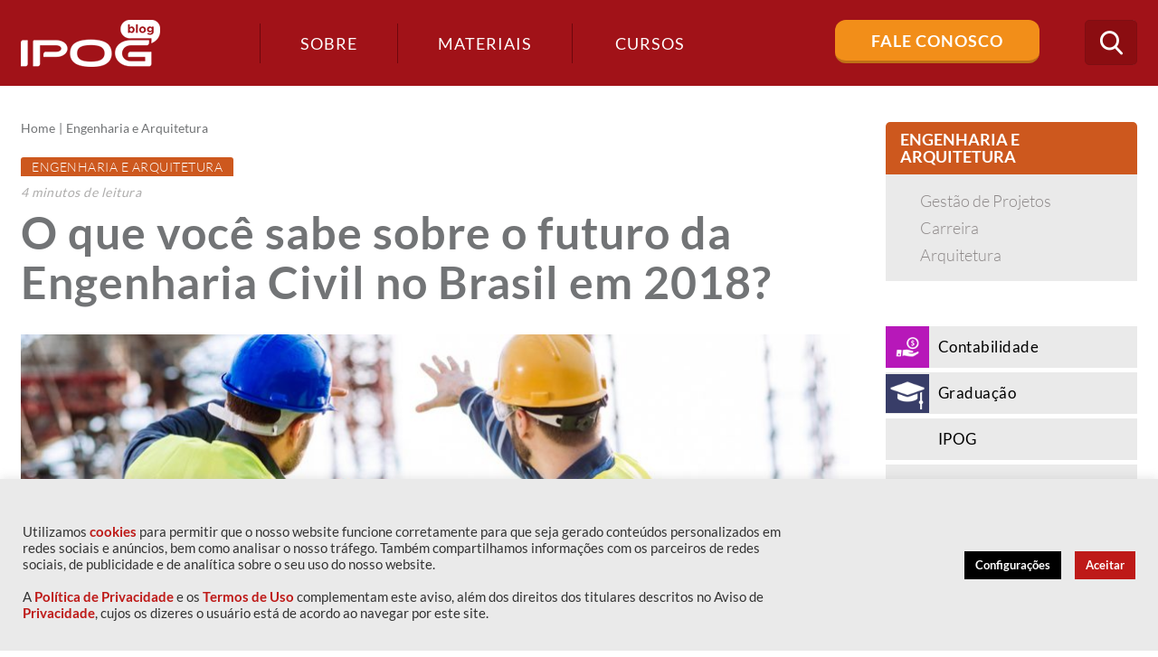

--- FILE ---
content_type: text/html; charset=UTF-8
request_url: https://blog.ipog.edu.br/engenharia-e-arquitetura/o-que-voce-sabe-sobre-o-futuro-da-engenharia-civil-em-2018/?utm_source=blog%20Ipog&utm_campaign=blogpost
body_size: 23093
content:
<!DOCTYPE html>
<!--[if IE 7]>
<html class="ie ie7" lang="pt-BR">
<![endif]-->
<!--[if IE 8]>
<html class="ie ie8" lang="pt-BR">
<![endif]-->
<!--[if !(IE 7) | !(IE 8)  ]><!-->
<html lang="pt-BR">
<!--<![endif]-->
<head>
	<!-- Google Tag Manager -->
	<script>(function(w,d,s,l,i){w[l]=w[l]||[];w[l].push({'gtm.start':
	new Date().getTime(),event:'gtm.js'});var f=d.getElementsByTagName(s)[0],
	j=d.createElement(s),dl=l!='dataLayer'?'&l='+l:'';j.async=true;j.src=
	'https://www.googletagmanager.com/gtm.js?id='+i+dl;f.parentNode.insertBefore(j,f);
	})(window,document,'script','dataLayer','GTM-NG5DF8');</script>
	<!-- End Google Tag Manager -->

<!--<meta name="google-site-verification" content="udlzHQ5dA0kC2gl8O2LPhVQV9_S4Am8n_5Ixmm_Sjy0" />-->

	<meta charset="UTF-8" />
	<meta name="viewport" content="width=device-width, initial-scale=1, maximum-scale=1" />
	<meta name="description" content="Conteúdos sobre Gestão de Negócios, Marketing e Comunicação, Educação, Desenvolvimento do Potencial Humano, Engenharia e Arquitetura, Tecnologia e Saúde." />
	<meta name="keywords" content="IPOG" />
	<meta property="fb:app_id" content="506940869666694" />
	
	<meta property="og:title" content="Blog IPOG">
	<meta property="og:description" content="Conteúdos sobre Gestão de Negócios, Marketing e Comunicação, Educação, Desenvolvimento do Potencial Humano, Engenharia e Arquitetura, Tecnologia e Saúde.">
	<meta property="og:type" content="website">
	<meta property="og:locale" content="pt_BR">
	<meta property="og:site_name" content="Blog IPOG">
	<meta property="og:url" content="https://blog.ipog.edu.br">
	<meta property="og:image" content="https://blog.ipog.edu.br/wp-content/themes/ipog2017/assets/images/logo.png">
	<meta property="og:image:width" content="154">
	<meta property="og:image:height" content="52">
	<meta property="og:image:type" content="image/png" />
	<meta property="og:image:alt" content="Blog IPOG" />
	
	<title>
		O que você sabe sobre o futuro da Engenharia Civil no Brasil em 2018?	</title>
	
	<!--https://blog.ipog.edu.br/wp-content/themes/ipog2017/assets/images/favicon.png-->
	
	<link rel="shortcut icon" href="https://blog.ipog.edu.br/wp-content/uploads/2024/01/favicon.ico" type="image/x-icon"  media="none" onload="if(media!='all')media='all'">
<noscript><link rel="stylesheet" href="css.css"></noscript>

	<link rel="profile" href="https://gmpg.org/xfn/11"  media="none" onload="if(media!='all')media='all'">
<noscript><link rel="stylesheet" href="css.css"></noscript>
	<link rel="pingback" href="https://blog.ipog.edu.br/xmlrpc.php"  media="none" onload="if(media!='all')media='all'">
<noscript><link rel="stylesheet" href="css.css"></noscript>

	<link href="https://fonts.googleapis.com/css?family=Lato:100,300,400,700,900" rel="stylesheet" media="none" onload="if(media!='all')media='all'">
<noscript><link rel="stylesheet" href="css.css"></noscript> 

	<!-- STYLESHEETS - Início -->

	<link rel="stylesheet" type="text/css" href="https://blog.ipog.edu.br/wp-content/themes/ipog2017/assets/plugins/bootstrap/css/bootstrap.min.css"  media="none" onload="if(media!='all')media='all'">
<noscript><link rel="stylesheet" href="css.css"></noscript>
	<link rel="stylesheet" type="text/css" href="https://blog.ipog.edu.br/wp-content/themes/ipog2017/assets/css/font-awesome.min.css"  media="none" onload="if(media!='all')media='all'">
<noscript><link rel="stylesheet" href="css.css"></noscript>
	<link rel="stylesheet" type="text/css" href="https://blog.ipog.edu.br/wp-content/themes/ipog2017/assets/css/icomoon.css"  media="none" onload="if(media!='all')media='all'">
<noscript><link rel="stylesheet" href="css.css"></noscript>
	<link rel="stylesheet" type="text/css" href="https://blog.ipog.edu.br/wp-content/themes/ipog2017/assets/css/template.css"  media="none" onload="if(media!='all')media='all'">
<noscript><link rel="stylesheet" href="css.css"></noscript>


	<script>
		(function(i,s,o,g,r,a,m){i['GoogleAnalyticsObject']=r;i[r]=i[r]||function(){
		(i[r].q=i[r].q||[]).push(arguments)},i[r].l=1*new Date();a=s.createElement(o),
		m=s.getElementsByTagName(o)[0];a.async=1;a.src=g;m.parentNode.insertBefore(a,m)
		})(window,document,'script','https://www.google-analytics.com/analytics.js','ga');

		ga('create', 'UA-38958528-1', 'auto');
		ga('send', 'pageview');

	</script>

	<!-- Facebook Pixel Code -->
	<script>
	!function(f,b,e,v,n,t,s)
	{if(f.fbq)return;n=f.fbq=function(){n.callMethod?
	n.callMethod.apply(n,arguments):n.queue.push(arguments)};
	if(!f._fbq)f._fbq=n;n.push=n;n.loaded=!0;n.version='2.0';
	n.queue=[];t=b.createElement(e);t.async=!0;
	t.src=v;s=b.getElementsByTagName(e)[0];
	s.parentNode.insertBefore(t,s)}(window, document,'script',
	'https://connect.facebook.net/en_US/fbevents.js');
	fbq('init', '1604856196451561');
	fbq('track', 'PageView');
	</script>
	<noscript><img height="1" width="1" style="display:none"
	src="https://www.facebook.com/tr?id=1604856196451561&ev=PageView&noscript=1"
	/></noscript>
	<!-- End Facebook Pixel Code -->

		<style type="text/css">
	
		article.post-leitura.contabilidade .entry-content ul li:before,
		#cat-contabilidade .navigation > div a,
		#cat-contabilidade .widget_subcategories h4,
		#cat-contabilidade .page-title h1:after,
		#cat-contabilidade .page-title h1 .icone,
		.widget_categories ul li.contabilidade .icone,
		.destaques .destaque-secundario article.post.contabilidade:before,
		.destaques .destaque-secundario article.post.contabilidade:after,
		.destaques .destaque-principal article.post.contabilidade .destaque-content:after,
		article.post.contabilidade:after,
		.lista-materiais article.item.contabilidade .categorias a,
		article.post.post-listagem.contabilidade .categorias a,
		article.post.post-leitura.contabilidade .categorias a 
		{background-color: #b718b9;}

		.widget_categories ul li.contabilidade:hover,
		.widget_categories ul li.contabilidade.ativo,
		article.post.post-listagem.contabilidade .categorias a:hover {background-color: #b857ba;}

		.widget_maislidos .item.contabilidade a,
		.contabilidade .author-info h4 .author-title,
		article.post-leitura.contabilidade .entry-content a,
		article.post-leitura.contabilidade .leitura-focada a i,
		article.post-leitura.contabilidade .leitura-focada a:hover,
		#cat-contabilidade .navigation > div a:hover,
		#cat-contabilidade .page-title h1,
		#cat-contabilidade .page-title .breadcrumbs span,
		.destaques .destaque-secundario article.post.contabilidade .destaque-content .entry-excerpt,
		article.post.post-listagem.contabilidade h2 a:hover,
		#cat-contabilidade .widget_subcategories ul li a:hover,
		.destaques .destaque-secundario article.post.contabilidade h2,
		.destaques .destaque-secundario article.post.contabilidade a {color: #b718b9;}

		#cat-contabilidade .widget_subcategories ul li.ativo a,
		.destaques .destaque-secundario article.post.contabilidade a:hover {color: #b857ba;}

		.contabilidade .author-info,
		#cat-contabilidade .navigation > div a,
		.destaques .destaque-secundario article.post.contabilidade {border-color: #b718b9;}

		
		article.post-leitura.graduacao .entry-content ul li:before,
		#cat-graduacao .navigation > div a,
		#cat-graduacao .widget_subcategories h4,
		#cat-graduacao .page-title h1:after,
		#cat-graduacao .page-title h1 .icone,
		.widget_categories ul li.graduacao .icone,
		.destaques .destaque-secundario article.post.graduacao:before,
		.destaques .destaque-secundario article.post.graduacao:after,
		.destaques .destaque-principal article.post.graduacao .destaque-content:after,
		article.post.graduacao:after,
		.lista-materiais article.item.graduacao .categorias a,
		article.post.post-listagem.graduacao .categorias a,
		article.post.post-leitura.graduacao .categorias a 
		{background-color: ;}

		.widget_categories ul li.graduacao:hover,
		.widget_categories ul li.graduacao.ativo,
		article.post.post-listagem.graduacao .categorias a:hover {background-color: ;}

		.widget_maislidos .item.graduacao a,
		.graduacao .author-info h4 .author-title,
		article.post-leitura.graduacao .entry-content a,
		article.post-leitura.graduacao .leitura-focada a i,
		article.post-leitura.graduacao .leitura-focada a:hover,
		#cat-graduacao .navigation > div a:hover,
		#cat-graduacao .page-title h1,
		#cat-graduacao .page-title .breadcrumbs span,
		.destaques .destaque-secundario article.post.graduacao .destaque-content .entry-excerpt,
		article.post.post-listagem.graduacao h2 a:hover,
		#cat-graduacao .widget_subcategories ul li a:hover,
		.destaques .destaque-secundario article.post.graduacao h2,
		.destaques .destaque-secundario article.post.graduacao a {color: ;}

		#cat-graduacao .widget_subcategories ul li.ativo a,
		.destaques .destaque-secundario article.post.graduacao a:hover {color: ;}

		.graduacao .author-info,
		#cat-graduacao .navigation > div a,
		.destaques .destaque-secundario article.post.graduacao {border-color: ;}

		
		article.post-leitura.ipog .entry-content ul li:before,
		#cat-ipog .navigation > div a,
		#cat-ipog .widget_subcategories h4,
		#cat-ipog .page-title h1:after,
		#cat-ipog .page-title h1 .icone,
		.widget_categories ul li.ipog .icone,
		.destaques .destaque-secundario article.post.ipog:before,
		.destaques .destaque-secundario article.post.ipog:after,
		.destaques .destaque-principal article.post.ipog .destaque-content:after,
		article.post.ipog:after,
		.lista-materiais article.item.ipog .categorias a,
		article.post.post-listagem.ipog .categorias a,
		article.post.post-leitura.ipog .categorias a 
		{background-color: ;}

		.widget_categories ul li.ipog:hover,
		.widget_categories ul li.ipog.ativo,
		article.post.post-listagem.ipog .categorias a:hover {background-color: ;}

		.widget_maislidos .item.ipog a,
		.ipog .author-info h4 .author-title,
		article.post-leitura.ipog .entry-content a,
		article.post-leitura.ipog .leitura-focada a i,
		article.post-leitura.ipog .leitura-focada a:hover,
		#cat-ipog .navigation > div a:hover,
		#cat-ipog .page-title h1,
		#cat-ipog .page-title .breadcrumbs span,
		.destaques .destaque-secundario article.post.ipog .destaque-content .entry-excerpt,
		article.post.post-listagem.ipog h2 a:hover,
		#cat-ipog .widget_subcategories ul li a:hover,
		.destaques .destaque-secundario article.post.ipog h2,
		.destaques .destaque-secundario article.post.ipog a {color: ;}

		#cat-ipog .widget_subcategories ul li.ativo a,
		.destaques .destaque-secundario article.post.ipog a:hover {color: ;}

		.ipog .author-info,
		#cat-ipog .navigation > div a,
		.destaques .destaque-secundario article.post.ipog {border-color: ;}

		
		article.post-leitura.psicologia .entry-content ul li:before,
		#cat-psicologia .navigation > div a,
		#cat-psicologia .widget_subcategories h4,
		#cat-psicologia .page-title h1:after,
		#cat-psicologia .page-title h1 .icone,
		.widget_categories ul li.psicologia .icone,
		.destaques .destaque-secundario article.post.psicologia:before,
		.destaques .destaque-secundario article.post.psicologia:after,
		.destaques .destaque-principal article.post.psicologia .destaque-content:after,
		article.post.psicologia:after,
		.lista-materiais article.item.psicologia .categorias a,
		article.post.post-listagem.psicologia .categorias a,
		article.post.post-leitura.psicologia .categorias a 
		{background-color: ;}

		.widget_categories ul li.psicologia:hover,
		.widget_categories ul li.psicologia.ativo,
		article.post.post-listagem.psicologia .categorias a:hover {background-color: ;}

		.widget_maislidos .item.psicologia a,
		.psicologia .author-info h4 .author-title,
		article.post-leitura.psicologia .entry-content a,
		article.post-leitura.psicologia .leitura-focada a i,
		article.post-leitura.psicologia .leitura-focada a:hover,
		#cat-psicologia .navigation > div a:hover,
		#cat-psicologia .page-title h1,
		#cat-psicologia .page-title .breadcrumbs span,
		.destaques .destaque-secundario article.post.psicologia .destaque-content .entry-excerpt,
		article.post.post-listagem.psicologia h2 a:hover,
		#cat-psicologia .widget_subcategories ul li a:hover,
		.destaques .destaque-secundario article.post.psicologia h2,
		.destaques .destaque-secundario article.post.psicologia a {color: ;}

		#cat-psicologia .widget_subcategories ul li.ativo a,
		.destaques .destaque-secundario article.post.psicologia a:hover {color: ;}

		.psicologia .author-info,
		#cat-psicologia .navigation > div a,
		.destaques .destaque-secundario article.post.psicologia {border-color: ;}

		
		article.post-leitura.gestao-e-negocios .entry-content ul li:before,
		#cat-gestao-e-negocios .navigation > div a,
		#cat-gestao-e-negocios .widget_subcategories h4,
		#cat-gestao-e-negocios .page-title h1:after,
		#cat-gestao-e-negocios .page-title h1 .icone,
		.widget_categories ul li.gestao-e-negocios .icone,
		.destaques .destaque-secundario article.post.gestao-e-negocios:before,
		.destaques .destaque-secundario article.post.gestao-e-negocios:after,
		.destaques .destaque-principal article.post.gestao-e-negocios .destaque-content:after,
		article.post.gestao-e-negocios:after,
		.lista-materiais article.item.gestao-e-negocios .categorias a,
		article.post.post-listagem.gestao-e-negocios .categorias a,
		article.post.post-leitura.gestao-e-negocios .categorias a 
		{background-color: #035899;}

		.widget_categories ul li.gestao-e-negocios:hover,
		.widget_categories ul li.gestao-e-negocios.ativo,
		article.post.post-listagem.gestao-e-negocios .categorias a:hover {background-color: #4282b3;}

		.widget_maislidos .item.gestao-e-negocios a,
		.gestao-e-negocios .author-info h4 .author-title,
		article.post-leitura.gestao-e-negocios .entry-content a,
		article.post-leitura.gestao-e-negocios .leitura-focada a i,
		article.post-leitura.gestao-e-negocios .leitura-focada a:hover,
		#cat-gestao-e-negocios .navigation > div a:hover,
		#cat-gestao-e-negocios .page-title h1,
		#cat-gestao-e-negocios .page-title .breadcrumbs span,
		.destaques .destaque-secundario article.post.gestao-e-negocios .destaque-content .entry-excerpt,
		article.post.post-listagem.gestao-e-negocios h2 a:hover,
		#cat-gestao-e-negocios .widget_subcategories ul li a:hover,
		.destaques .destaque-secundario article.post.gestao-e-negocios h2,
		.destaques .destaque-secundario article.post.gestao-e-negocios a {color: #035899;}

		#cat-gestao-e-negocios .widget_subcategories ul li.ativo a,
		.destaques .destaque-secundario article.post.gestao-e-negocios a:hover {color: #4282b3;}

		.gestao-e-negocios .author-info,
		#cat-gestao-e-negocios .navigation > div a,
		.destaques .destaque-secundario article.post.gestao-e-negocios {border-color: #035899;}

		
		article.post-leitura.engenharia-e-arquitetura .entry-content ul li:before,
		#cat-engenharia-e-arquitetura .navigation > div a,
		#cat-engenharia-e-arquitetura .widget_subcategories h4,
		#cat-engenharia-e-arquitetura .page-title h1:after,
		#cat-engenharia-e-arquitetura .page-title h1 .icone,
		.widget_categories ul li.engenharia-e-arquitetura .icone,
		.destaques .destaque-secundario article.post.engenharia-e-arquitetura:before,
		.destaques .destaque-secundario article.post.engenharia-e-arquitetura:after,
		.destaques .destaque-principal article.post.engenharia-e-arquitetura .destaque-content:after,
		article.post.engenharia-e-arquitetura:after,
		.lista-materiais article.item.engenharia-e-arquitetura .categorias a,
		article.post.post-listagem.engenharia-e-arquitetura .categorias a,
		article.post.post-leitura.engenharia-e-arquitetura .categorias a 
		{background-color: #cd581e;}

		.widget_categories ul li.engenharia-e-arquitetura:hover,
		.widget_categories ul li.engenharia-e-arquitetura.ativo,
		article.post.post-listagem.engenharia-e-arquitetura .categorias a:hover {background-color: #da8256;}

		.widget_maislidos .item.engenharia-e-arquitetura a,
		.engenharia-e-arquitetura .author-info h4 .author-title,
		article.post-leitura.engenharia-e-arquitetura .entry-content a,
		article.post-leitura.engenharia-e-arquitetura .leitura-focada a i,
		article.post-leitura.engenharia-e-arquitetura .leitura-focada a:hover,
		#cat-engenharia-e-arquitetura .navigation > div a:hover,
		#cat-engenharia-e-arquitetura .page-title h1,
		#cat-engenharia-e-arquitetura .page-title .breadcrumbs span,
		.destaques .destaque-secundario article.post.engenharia-e-arquitetura .destaque-content .entry-excerpt,
		article.post.post-listagem.engenharia-e-arquitetura h2 a:hover,
		#cat-engenharia-e-arquitetura .widget_subcategories ul li a:hover,
		.destaques .destaque-secundario article.post.engenharia-e-arquitetura h2,
		.destaques .destaque-secundario article.post.engenharia-e-arquitetura a {color: #cd581e;}

		#cat-engenharia-e-arquitetura .widget_subcategories ul li.ativo a,
		.destaques .destaque-secundario article.post.engenharia-e-arquitetura a:hover {color: #da8256;}

		.engenharia-e-arquitetura .author-info,
		#cat-engenharia-e-arquitetura .navigation > div a,
		.destaques .destaque-secundario article.post.engenharia-e-arquitetura {border-color: #cd581e;}

		
		article.post-leitura.desenvolvimento-do-potencial-humano .entry-content ul li:before,
		#cat-desenvolvimento-do-potencial-humano .navigation > div a,
		#cat-desenvolvimento-do-potencial-humano .widget_subcategories h4,
		#cat-desenvolvimento-do-potencial-humano .page-title h1:after,
		#cat-desenvolvimento-do-potencial-humano .page-title h1 .icone,
		.widget_categories ul li.desenvolvimento-do-potencial-humano .icone,
		.destaques .destaque-secundario article.post.desenvolvimento-do-potencial-humano:before,
		.destaques .destaque-secundario article.post.desenvolvimento-do-potencial-humano:after,
		.destaques .destaque-principal article.post.desenvolvimento-do-potencial-humano .destaque-content:after,
		article.post.desenvolvimento-do-potencial-humano:after,
		.lista-materiais article.item.desenvolvimento-do-potencial-humano .categorias a,
		article.post.post-listagem.desenvolvimento-do-potencial-humano .categorias a,
		article.post.post-leitura.desenvolvimento-do-potencial-humano .categorias a 
		{background-color: #7826d4;}

		.widget_categories ul li.desenvolvimento-do-potencial-humano:hover,
		.widget_categories ul li.desenvolvimento-do-potencial-humano.ativo,
		article.post.post-listagem.desenvolvimento-do-potencial-humano .categorias a:hover {background-color: #9a5cdf;}

		.widget_maislidos .item.desenvolvimento-do-potencial-humano a,
		.desenvolvimento-do-potencial-humano .author-info h4 .author-title,
		article.post-leitura.desenvolvimento-do-potencial-humano .entry-content a,
		article.post-leitura.desenvolvimento-do-potencial-humano .leitura-focada a i,
		article.post-leitura.desenvolvimento-do-potencial-humano .leitura-focada a:hover,
		#cat-desenvolvimento-do-potencial-humano .navigation > div a:hover,
		#cat-desenvolvimento-do-potencial-humano .page-title h1,
		#cat-desenvolvimento-do-potencial-humano .page-title .breadcrumbs span,
		.destaques .destaque-secundario article.post.desenvolvimento-do-potencial-humano .destaque-content .entry-excerpt,
		article.post.post-listagem.desenvolvimento-do-potencial-humano h2 a:hover,
		#cat-desenvolvimento-do-potencial-humano .widget_subcategories ul li a:hover,
		.destaques .destaque-secundario article.post.desenvolvimento-do-potencial-humano h2,
		.destaques .destaque-secundario article.post.desenvolvimento-do-potencial-humano a {color: #7826d4;}

		#cat-desenvolvimento-do-potencial-humano .widget_subcategories ul li.ativo a,
		.destaques .destaque-secundario article.post.desenvolvimento-do-potencial-humano a:hover {color: #9a5cdf;}

		.desenvolvimento-do-potencial-humano .author-info,
		#cat-desenvolvimento-do-potencial-humano .navigation > div a,
		.destaques .destaque-secundario article.post.desenvolvimento-do-potencial-humano {border-color: #7826d4;}

		
		article.post-leitura.direito .entry-content ul li:before,
		#cat-direito .navigation > div a,
		#cat-direito .widget_subcategories h4,
		#cat-direito .page-title h1:after,
		#cat-direito .page-title h1 .icone,
		.widget_categories ul li.direito .icone,
		.destaques .destaque-secundario article.post.direito:before,
		.destaques .destaque-secundario article.post.direito:after,
		.destaques .destaque-principal article.post.direito .destaque-content:after,
		article.post.direito:after,
		.lista-materiais article.item.direito .categorias a,
		article.post.post-listagem.direito .categorias a,
		article.post.post-leitura.direito .categorias a 
		{background-color: #991900;}

		.widget_categories ul li.direito:hover,
		.widget_categories ul li.direito.ativo,
		article.post.post-listagem.direito .categorias a:hover {background-color: #b35340;}

		.widget_maislidos .item.direito a,
		.direito .author-info h4 .author-title,
		article.post-leitura.direito .entry-content a,
		article.post-leitura.direito .leitura-focada a i,
		article.post-leitura.direito .leitura-focada a:hover,
		#cat-direito .navigation > div a:hover,
		#cat-direito .page-title h1,
		#cat-direito .page-title .breadcrumbs span,
		.destaques .destaque-secundario article.post.direito .destaque-content .entry-excerpt,
		article.post.post-listagem.direito h2 a:hover,
		#cat-direito .widget_subcategories ul li a:hover,
		.destaques .destaque-secundario article.post.direito h2,
		.destaques .destaque-secundario article.post.direito a {color: #991900;}

		#cat-direito .widget_subcategories ul li.ativo a,
		.destaques .destaque-secundario article.post.direito a:hover {color: #b35340;}

		.direito .author-info,
		#cat-direito .navigation > div a,
		.destaques .destaque-secundario article.post.direito {border-color: #991900;}

		
		article.post-leitura.saude .entry-content ul li:before,
		#cat-saude .navigation > div a,
		#cat-saude .widget_subcategories h4,
		#cat-saude .page-title h1:after,
		#cat-saude .page-title h1 .icone,
		.widget_categories ul li.saude .icone,
		.destaques .destaque-secundario article.post.saude:before,
		.destaques .destaque-secundario article.post.saude:after,
		.destaques .destaque-principal article.post.saude .destaque-content:after,
		article.post.saude:after,
		.lista-materiais article.item.saude .categorias a,
		article.post.post-listagem.saude .categorias a,
		article.post.post-leitura.saude .categorias a 
		{background-color: #209f98;}

		.widget_categories ul li.saude:hover,
		.widget_categories ul li.saude.ativo,
		article.post.post-listagem.saude .categorias a:hover {background-color: #58b7b2;}

		.widget_maislidos .item.saude a,
		.saude .author-info h4 .author-title,
		article.post-leitura.saude .entry-content a,
		article.post-leitura.saude .leitura-focada a i,
		article.post-leitura.saude .leitura-focada a:hover,
		#cat-saude .navigation > div a:hover,
		#cat-saude .page-title h1,
		#cat-saude .page-title .breadcrumbs span,
		.destaques .destaque-secundario article.post.saude .destaque-content .entry-excerpt,
		article.post.post-listagem.saude h2 a:hover,
		#cat-saude .widget_subcategories ul li a:hover,
		.destaques .destaque-secundario article.post.saude h2,
		.destaques .destaque-secundario article.post.saude a {color: #209f98;}

		#cat-saude .widget_subcategories ul li.ativo a,
		.destaques .destaque-secundario article.post.saude a:hover {color: #58b7b2;}

		.saude .author-info,
		#cat-saude .navigation > div a,
		.destaques .destaque-secundario article.post.saude {border-color: #209f98;}

		
		article.post-leitura.comunicacao-e-marketing .entry-content ul li:before,
		#cat-comunicacao-e-marketing .navigation > div a,
		#cat-comunicacao-e-marketing .widget_subcategories h4,
		#cat-comunicacao-e-marketing .page-title h1:after,
		#cat-comunicacao-e-marketing .page-title h1 .icone,
		.widget_categories ul li.comunicacao-e-marketing .icone,
		.destaques .destaque-secundario article.post.comunicacao-e-marketing:before,
		.destaques .destaque-secundario article.post.comunicacao-e-marketing:after,
		.destaques .destaque-principal article.post.comunicacao-e-marketing .destaque-content:after,
		article.post.comunicacao-e-marketing:after,
		.lista-materiais article.item.comunicacao-e-marketing .categorias a,
		article.post.post-listagem.comunicacao-e-marketing .categorias a,
		article.post.post-leitura.comunicacao-e-marketing .categorias a 
		{background-color: #f8b033;}

		.widget_categories ul li.comunicacao-e-marketing:hover,
		.widget_categories ul li.comunicacao-e-marketing.ativo,
		article.post.post-listagem.comunicacao-e-marketing .categorias a:hover {background-color: #fac466;}

		.widget_maislidos .item.comunicacao-e-marketing a,
		.comunicacao-e-marketing .author-info h4 .author-title,
		article.post-leitura.comunicacao-e-marketing .entry-content a,
		article.post-leitura.comunicacao-e-marketing .leitura-focada a i,
		article.post-leitura.comunicacao-e-marketing .leitura-focada a:hover,
		#cat-comunicacao-e-marketing .navigation > div a:hover,
		#cat-comunicacao-e-marketing .page-title h1,
		#cat-comunicacao-e-marketing .page-title .breadcrumbs span,
		.destaques .destaque-secundario article.post.comunicacao-e-marketing .destaque-content .entry-excerpt,
		article.post.post-listagem.comunicacao-e-marketing h2 a:hover,
		#cat-comunicacao-e-marketing .widget_subcategories ul li a:hover,
		.destaques .destaque-secundario article.post.comunicacao-e-marketing h2,
		.destaques .destaque-secundario article.post.comunicacao-e-marketing a {color: #f8b033;}

		#cat-comunicacao-e-marketing .widget_subcategories ul li.ativo a,
		.destaques .destaque-secundario article.post.comunicacao-e-marketing a:hover {color: #fac466;}

		.comunicacao-e-marketing .author-info,
		#cat-comunicacao-e-marketing .navigation > div a,
		.destaques .destaque-secundario article.post.comunicacao-e-marketing {border-color: #f8b033;}

		
		article.post-leitura.educacao .entry-content ul li:before,
		#cat-educacao .navigation > div a,
		#cat-educacao .widget_subcategories h4,
		#cat-educacao .page-title h1:after,
		#cat-educacao .page-title h1 .icone,
		.widget_categories ul li.educacao .icone,
		.destaques .destaque-secundario article.post.educacao:before,
		.destaques .destaque-secundario article.post.educacao:after,
		.destaques .destaque-principal article.post.educacao .destaque-content:after,
		article.post.educacao:after,
		.lista-materiais article.item.educacao .categorias a,
		article.post.post-listagem.educacao .categorias a,
		article.post.post-leitura.educacao .categorias a 
		{background-color: #cb4b4f;}

		.widget_categories ul li.educacao:hover,
		.widget_categories ul li.educacao.ativo,
		article.post.post-listagem.educacao .categorias a:hover {background-color: #d8787b;}

		.widget_maislidos .item.educacao a,
		.educacao .author-info h4 .author-title,
		article.post-leitura.educacao .entry-content a,
		article.post-leitura.educacao .leitura-focada a i,
		article.post-leitura.educacao .leitura-focada a:hover,
		#cat-educacao .navigation > div a:hover,
		#cat-educacao .page-title h1,
		#cat-educacao .page-title .breadcrumbs span,
		.destaques .destaque-secundario article.post.educacao .destaque-content .entry-excerpt,
		article.post.post-listagem.educacao h2 a:hover,
		#cat-educacao .widget_subcategories ul li a:hover,
		.destaques .destaque-secundario article.post.educacao h2,
		.destaques .destaque-secundario article.post.educacao a {color: #cb4b4f;}

		#cat-educacao .widget_subcategories ul li.ativo a,
		.destaques .destaque-secundario article.post.educacao a:hover {color: #d8787b;}

		.educacao .author-info,
		#cat-educacao .navigation > div a,
		.destaques .destaque-secundario article.post.educacao {border-color: #cb4b4f;}

		
		article.post-leitura.tecnologia .entry-content ul li:before,
		#cat-tecnologia .navigation > div a,
		#cat-tecnologia .widget_subcategories h4,
		#cat-tecnologia .page-title h1:after,
		#cat-tecnologia .page-title h1 .icone,
		.widget_categories ul li.tecnologia .icone,
		.destaques .destaque-secundario article.post.tecnologia:before,
		.destaques .destaque-secundario article.post.tecnologia:after,
		.destaques .destaque-principal article.post.tecnologia .destaque-content:after,
		article.post.tecnologia:after,
		.lista-materiais article.item.tecnologia .categorias a,
		article.post.post-listagem.tecnologia .categorias a,
		article.post.post-leitura.tecnologia .categorias a 
		{background-color: #269cd3;}

		.widget_categories ul li.tecnologia:hover,
		.widget_categories ul li.tecnologia.ativo,
		article.post.post-listagem.tecnologia .categorias a:hover {background-color: #5cb5de;}

		.widget_maislidos .item.tecnologia a,
		.tecnologia .author-info h4 .author-title,
		article.post-leitura.tecnologia .entry-content a,
		article.post-leitura.tecnologia .leitura-focada a i,
		article.post-leitura.tecnologia .leitura-focada a:hover,
		#cat-tecnologia .navigation > div a:hover,
		#cat-tecnologia .page-title h1,
		#cat-tecnologia .page-title .breadcrumbs span,
		.destaques .destaque-secundario article.post.tecnologia .destaque-content .entry-excerpt,
		article.post.post-listagem.tecnologia h2 a:hover,
		#cat-tecnologia .widget_subcategories ul li a:hover,
		.destaques .destaque-secundario article.post.tecnologia h2,
		.destaques .destaque-secundario article.post.tecnologia a {color: #269cd3;}

		#cat-tecnologia .widget_subcategories ul li.ativo a,
		.destaques .destaque-secundario article.post.tecnologia a:hover {color: #5cb5de;}

		.tecnologia .author-info,
		#cat-tecnologia .navigation > div a,
		.destaques .destaque-secundario article.post.tecnologia {border-color: #269cd3;}

				</style>
		
	<!-- STYLESHEETS - Fim -->

	<meta name='robots' content='max-image-preview:large' />

<!-- This site is optimized with the Yoast SEO plugin v12.8 - https://yoast.com/wordpress/plugins/seo/ -->
<title>O que você sabe sobre o futuro da Engenharia Civil no Brasil em 2018?</title>
<meta name="description" content="Um outro termômetro importante para pensar no futuro da engenharia civil é fazer a análise do PIB nacional, que em 2015 e 2016 foram os piores da história"/>
<meta name="robots" content="max-snippet:-1, max-image-preview:large, max-video-preview:-1"/>
<link rel="canonical" href="https://blog.ipog.edu.br/engenharia-e-arquitetura/o-que-voce-sabe-sobre-o-futuro-da-engenharia-civil-em-2018/" />
<meta property="og:locale" content="pt_BR" />
<meta property="og:type" content="article" />
<meta property="og:title" content="O que você sabe sobre o futuro da Engenharia Civil no Brasil em 2018?" />
<meta property="og:description" content="Um outro termômetro importante para pensar no futuro da engenharia civil é fazer a análise do PIB nacional, que em 2015 e 2016 foram os piores da história" />
<meta property="og:url" content="https://blog.ipog.edu.br/engenharia-e-arquitetura/o-que-voce-sabe-sobre-o-futuro-da-engenharia-civil-em-2018/" />
<meta property="og:site_name" content="IPOG" />
<meta property="article:publisher" content="https://www.facebook.com/IPOGBrasil" />
<meta property="article:tag" content="IPOG" />
<meta property="article:tag" content="Engenharia Civil" />
<meta property="article:tag" content="mercado 2018" />
<meta property="article:tag" content="Futuro da Engenharia Civil" />
<meta property="article:section" content="Engenharia e Arquitetura" />
<meta property="article:published_time" content="2018-03-06T17:32:13+00:00" />
<meta property="article:modified_time" content="2018-07-13T15:03:33+00:00" />
<meta property="og:updated_time" content="2018-07-13T15:03:33+00:00" />
<meta property="og:image" content="https://blog.ipog.edu.br/wp-content/uploads/2018/03/Futuro-da-engenharia-civil.jpg" />
<meta property="og:image:secure_url" content="https://blog.ipog.edu.br/wp-content/uploads/2018/03/Futuro-da-engenharia-civil.jpg" />
<meta property="og:image:width" content="1254" />
<meta property="og:image:height" content="837" />
<meta name="twitter:card" content="summary" />
<meta name="twitter:description" content="Um outro termômetro importante para pensar no futuro da engenharia civil é fazer a análise do PIB nacional, que em 2015 e 2016 foram os piores da história" />
<meta name="twitter:title" content="O que você sabe sobre o futuro da Engenharia Civil no Brasil em 2018?" />
<meta name="twitter:site" content="@ipog" />
<meta name="twitter:image" content="https://blog.ipog.edu.br/wp-content/uploads/2018/03/Futuro-da-engenharia-civil.jpg" />
<meta name="twitter:creator" content="@ipog" />
<script type='application/ld+json' class='yoast-schema-graph yoast-schema-graph--main'>{"@context":"https://schema.org","@graph":[{"@type":"Organization","@id":"https://blog.ipog.edu.br/#organization","name":"IPOG","url":"https://blog.ipog.edu.br/","sameAs":["https://www.facebook.com/IPOGBrasil","https://www.linkedin.com/company-beta/2068864/","https://www.youtube.com/user/ipogbrasil","https://twitter.com/ipog"],"logo":{"@type":"ImageObject","@id":"https://blog.ipog.edu.br/#logo","url":"https://blog.ipog.edu.br/wp-content/uploads/2017/06/cropped-logo2.png","width":512,"height":512,"caption":"IPOG"},"image":{"@id":"https://blog.ipog.edu.br/#logo"}},{"@type":"WebSite","@id":"https://blog.ipog.edu.br/#website","url":"https://blog.ipog.edu.br/","name":"IPOG","description":"Conte\u00fados sobre Gest\u00e3o de Neg\u00f3cios, Marketing e Comunica\u00e7\u00e3o, Educa\u00e7\u00e3o, Desenvolvimento do Potencial Humano, Engenharia e Arquitetura, Tecnologia e Sa\u00fade.","publisher":{"@id":"https://blog.ipog.edu.br/#organization"},"potentialAction":{"@type":"SearchAction","target":"https://blog.ipog.edu.br/?s={search_term_string}","query-input":"required name=search_term_string"}},{"@type":"ImageObject","@id":"https://blog.ipog.edu.br/engenharia-e-arquitetura/o-que-voce-sabe-sobre-o-futuro-da-engenharia-civil-em-2018/#primaryimage","url":"https://blog.ipog.edu.br/wp-content/uploads/2018/03/Futuro-da-engenharia-civil.jpg","width":1254,"height":837},{"@type":"WebPage","@id":"https://blog.ipog.edu.br/engenharia-e-arquitetura/o-que-voce-sabe-sobre-o-futuro-da-engenharia-civil-em-2018/#webpage","url":"https://blog.ipog.edu.br/engenharia-e-arquitetura/o-que-voce-sabe-sobre-o-futuro-da-engenharia-civil-em-2018/","inLanguage":"pt-BR","name":"O que voc\u00ea sabe sobre o futuro da Engenharia Civil no Brasil em 2018?","isPartOf":{"@id":"https://blog.ipog.edu.br/#website"},"primaryImageOfPage":{"@id":"https://blog.ipog.edu.br/engenharia-e-arquitetura/o-que-voce-sabe-sobre-o-futuro-da-engenharia-civil-em-2018/#primaryimage"},"datePublished":"2018-03-06T17:32:13+00:00","dateModified":"2018-07-13T15:03:33+00:00","description":"Um outro term\u00f4metro importante para pensar no futuro da engenharia civil \u00e9 fazer a an\u00e1lise do PIB nacional, que em 2015 e 2016 foram os piores da hist\u00f3ria"},{"@type":"Article","@id":"https://blog.ipog.edu.br/engenharia-e-arquitetura/o-que-voce-sabe-sobre-o-futuro-da-engenharia-civil-em-2018/#article","isPartOf":{"@id":"https://blog.ipog.edu.br/engenharia-e-arquitetura/o-que-voce-sabe-sobre-o-futuro-da-engenharia-civil-em-2018/#webpage"},"author":{"@id":"https://blog.ipog.edu.br/#/schema/person/65dc2a93e66cb700196e3b5ab95e58ae"},"headline":"O que voc\u00ea sabe sobre o futuro da Engenharia Civil no Brasil em 2018?","datePublished":"2018-03-06T17:32:13+00:00","dateModified":"2018-07-13T15:03:33+00:00","commentCount":0,"mainEntityOfPage":{"@id":"https://blog.ipog.edu.br/engenharia-e-arquitetura/o-que-voce-sabe-sobre-o-futuro-da-engenharia-civil-em-2018/#webpage"},"publisher":{"@id":"https://blog.ipog.edu.br/#organization"},"image":{"@id":"https://blog.ipog.edu.br/engenharia-e-arquitetura/o-que-voce-sabe-sobre-o-futuro-da-engenharia-civil-em-2018/#primaryimage"},"keywords":"IPOG,Engenharia Civil,mercado 2018,Futuro da Engenharia Civil","articleSection":"Engenharia e Arquitetura"},{"@type":["Person"],"@id":"https://blog.ipog.edu.br/#/schema/person/65dc2a93e66cb700196e3b5ab95e58ae","name":"Gilberto Porto","image":{"@type":"ImageObject","@id":"https://blog.ipog.edu.br/#authorlogo","url":"https://secure.gravatar.com/avatar/2d0205c21ab788b95b2ff1cf79f05bc8?s=96&d=mm&r=g","caption":"Gilberto Porto"},"description":"Professor IPOG em v\u00e1rias P\u00f3s-Gradua\u00e7\u00f5es de Engenharia, Engenheiro Civil, Especialista em Planejamento Estrat\u00e9gico Empresarial e em Gest\u00e3o Empresarial de Neg\u00f3cios. Atua na ind\u00fastria da constru\u00e7\u00e3o e no mercado imobili\u00e1rio h\u00e1 30 anos. Tamb\u00e9m atua em treinamentos e forma\u00e7\u00e3o de equipes de alto desempenho.","sameAs":[]}]}</script>
<!-- / Yoast SEO plugin. -->

<link rel="amphtml" href="https://blog.ipog.edu.br/engenharia-e-arquitetura/o-que-voce-sabe-sobre-o-futuro-da-engenharia-civil-em-2018/amp/?utm_source=blog%20Ipog&#038;utm_campaign=blogpost" /><meta name="generator" content="AMP for WP 1.0.93.1"/><link rel='dns-prefetch' href='//cdn.ampproject.org' />
<link rel='dns-prefetch' href='//js.makestories.io' />
<link rel="alternate" type="application/rss+xml" title="Feed de comentários para IPOG &raquo; O que você sabe sobre o futuro da Engenharia Civil no Brasil em 2018?" href="https://blog.ipog.edu.br/engenharia-e-arquitetura/o-que-voce-sabe-sobre-o-futuro-da-engenharia-civil-em-2018/feed/" />
<script type="text/javascript">
/* <![CDATA[ */
window._wpemojiSettings = {"baseUrl":"https:\/\/s.w.org\/images\/core\/emoji\/14.0.0\/72x72\/","ext":".png","svgUrl":"https:\/\/s.w.org\/images\/core\/emoji\/14.0.0\/svg\/","svgExt":".svg","source":{"concatemoji":"https:\/\/blog.ipog.edu.br\/wp-includes\/js\/wp-emoji-release.min.js?ver=6.4.7"}};
/*! This file is auto-generated */
!function(i,n){var o,s,e;function c(e){try{var t={supportTests:e,timestamp:(new Date).valueOf()};sessionStorage.setItem(o,JSON.stringify(t))}catch(e){}}function p(e,t,n){e.clearRect(0,0,e.canvas.width,e.canvas.height),e.fillText(t,0,0);var t=new Uint32Array(e.getImageData(0,0,e.canvas.width,e.canvas.height).data),r=(e.clearRect(0,0,e.canvas.width,e.canvas.height),e.fillText(n,0,0),new Uint32Array(e.getImageData(0,0,e.canvas.width,e.canvas.height).data));return t.every(function(e,t){return e===r[t]})}function u(e,t,n){switch(t){case"flag":return n(e,"\ud83c\udff3\ufe0f\u200d\u26a7\ufe0f","\ud83c\udff3\ufe0f\u200b\u26a7\ufe0f")?!1:!n(e,"\ud83c\uddfa\ud83c\uddf3","\ud83c\uddfa\u200b\ud83c\uddf3")&&!n(e,"\ud83c\udff4\udb40\udc67\udb40\udc62\udb40\udc65\udb40\udc6e\udb40\udc67\udb40\udc7f","\ud83c\udff4\u200b\udb40\udc67\u200b\udb40\udc62\u200b\udb40\udc65\u200b\udb40\udc6e\u200b\udb40\udc67\u200b\udb40\udc7f");case"emoji":return!n(e,"\ud83e\udef1\ud83c\udffb\u200d\ud83e\udef2\ud83c\udfff","\ud83e\udef1\ud83c\udffb\u200b\ud83e\udef2\ud83c\udfff")}return!1}function f(e,t,n){var r="undefined"!=typeof WorkerGlobalScope&&self instanceof WorkerGlobalScope?new OffscreenCanvas(300,150):i.createElement("canvas"),a=r.getContext("2d",{willReadFrequently:!0}),o=(a.textBaseline="top",a.font="600 32px Arial",{});return e.forEach(function(e){o[e]=t(a,e,n)}),o}function t(e){var t=i.createElement("script");t.src=e,t.defer=!0,i.head.appendChild(t)}"undefined"!=typeof Promise&&(o="wpEmojiSettingsSupports",s=["flag","emoji"],n.supports={everything:!0,everythingExceptFlag:!0},e=new Promise(function(e){i.addEventListener("DOMContentLoaded",e,{once:!0})}),new Promise(function(t){var n=function(){try{var e=JSON.parse(sessionStorage.getItem(o));if("object"==typeof e&&"number"==typeof e.timestamp&&(new Date).valueOf()<e.timestamp+604800&&"object"==typeof e.supportTests)return e.supportTests}catch(e){}return null}();if(!n){if("undefined"!=typeof Worker&&"undefined"!=typeof OffscreenCanvas&&"undefined"!=typeof URL&&URL.createObjectURL&&"undefined"!=typeof Blob)try{var e="postMessage("+f.toString()+"("+[JSON.stringify(s),u.toString(),p.toString()].join(",")+"));",r=new Blob([e],{type:"text/javascript"}),a=new Worker(URL.createObjectURL(r),{name:"wpTestEmojiSupports"});return void(a.onmessage=function(e){c(n=e.data),a.terminate(),t(n)})}catch(e){}c(n=f(s,u,p))}t(n)}).then(function(e){for(var t in e)n.supports[t]=e[t],n.supports.everything=n.supports.everything&&n.supports[t],"flag"!==t&&(n.supports.everythingExceptFlag=n.supports.everythingExceptFlag&&n.supports[t]);n.supports.everythingExceptFlag=n.supports.everythingExceptFlag&&!n.supports.flag,n.DOMReady=!1,n.readyCallback=function(){n.DOMReady=!0}}).then(function(){return e}).then(function(){var e;n.supports.everything||(n.readyCallback(),(e=n.source||{}).concatemoji?t(e.concatemoji):e.wpemoji&&e.twemoji&&(t(e.twemoji),t(e.wpemoji)))}))}((window,document),window._wpemojiSettings);
/* ]]> */
</script>
<style id='wp-emoji-styles-inline-css' type='text/css'>

	img.wp-smiley, img.emoji {
		display: inline !important;
		border: none !important;
		box-shadow: none !important;
		height: 1em !important;
		width: 1em !important;
		margin: 0 0.07em !important;
		vertical-align: -0.1em !important;
		background: none !important;
		padding: 0 !important;
	}
</style>
<link rel='stylesheet' id='wp-block-library-css' href='https://blog.ipog.edu.br/wp-includes/css/dist/block-library/style.min.css?ver=6.4.7' type='text/css' media='all' />
<style id='classic-theme-styles-inline-css' type='text/css'>
/*! This file is auto-generated */
.wp-block-button__link{color:#fff;background-color:#32373c;border-radius:9999px;box-shadow:none;text-decoration:none;padding:calc(.667em + 2px) calc(1.333em + 2px);font-size:1.125em}.wp-block-file__button{background:#32373c;color:#fff;text-decoration:none}
</style>
<style id='global-styles-inline-css' type='text/css'>
body{--wp--preset--color--black: #000000;--wp--preset--color--cyan-bluish-gray: #abb8c3;--wp--preset--color--white: #ffffff;--wp--preset--color--pale-pink: #f78da7;--wp--preset--color--vivid-red: #cf2e2e;--wp--preset--color--luminous-vivid-orange: #ff6900;--wp--preset--color--luminous-vivid-amber: #fcb900;--wp--preset--color--light-green-cyan: #7bdcb5;--wp--preset--color--vivid-green-cyan: #00d084;--wp--preset--color--pale-cyan-blue: #8ed1fc;--wp--preset--color--vivid-cyan-blue: #0693e3;--wp--preset--color--vivid-purple: #9b51e0;--wp--preset--gradient--vivid-cyan-blue-to-vivid-purple: linear-gradient(135deg,rgba(6,147,227,1) 0%,rgb(155,81,224) 100%);--wp--preset--gradient--light-green-cyan-to-vivid-green-cyan: linear-gradient(135deg,rgb(122,220,180) 0%,rgb(0,208,130) 100%);--wp--preset--gradient--luminous-vivid-amber-to-luminous-vivid-orange: linear-gradient(135deg,rgba(252,185,0,1) 0%,rgba(255,105,0,1) 100%);--wp--preset--gradient--luminous-vivid-orange-to-vivid-red: linear-gradient(135deg,rgba(255,105,0,1) 0%,rgb(207,46,46) 100%);--wp--preset--gradient--very-light-gray-to-cyan-bluish-gray: linear-gradient(135deg,rgb(238,238,238) 0%,rgb(169,184,195) 100%);--wp--preset--gradient--cool-to-warm-spectrum: linear-gradient(135deg,rgb(74,234,220) 0%,rgb(151,120,209) 20%,rgb(207,42,186) 40%,rgb(238,44,130) 60%,rgb(251,105,98) 80%,rgb(254,248,76) 100%);--wp--preset--gradient--blush-light-purple: linear-gradient(135deg,rgb(255,206,236) 0%,rgb(152,150,240) 100%);--wp--preset--gradient--blush-bordeaux: linear-gradient(135deg,rgb(254,205,165) 0%,rgb(254,45,45) 50%,rgb(107,0,62) 100%);--wp--preset--gradient--luminous-dusk: linear-gradient(135deg,rgb(255,203,112) 0%,rgb(199,81,192) 50%,rgb(65,88,208) 100%);--wp--preset--gradient--pale-ocean: linear-gradient(135deg,rgb(255,245,203) 0%,rgb(182,227,212) 50%,rgb(51,167,181) 100%);--wp--preset--gradient--electric-grass: linear-gradient(135deg,rgb(202,248,128) 0%,rgb(113,206,126) 100%);--wp--preset--gradient--midnight: linear-gradient(135deg,rgb(2,3,129) 0%,rgb(40,116,252) 100%);--wp--preset--font-size--small: 13px;--wp--preset--font-size--medium: 20px;--wp--preset--font-size--large: 36px;--wp--preset--font-size--x-large: 42px;--wp--preset--spacing--20: 0.44rem;--wp--preset--spacing--30: 0.67rem;--wp--preset--spacing--40: 1rem;--wp--preset--spacing--50: 1.5rem;--wp--preset--spacing--60: 2.25rem;--wp--preset--spacing--70: 3.38rem;--wp--preset--spacing--80: 5.06rem;--wp--preset--shadow--natural: 6px 6px 9px rgba(0, 0, 0, 0.2);--wp--preset--shadow--deep: 12px 12px 50px rgba(0, 0, 0, 0.4);--wp--preset--shadow--sharp: 6px 6px 0px rgba(0, 0, 0, 0.2);--wp--preset--shadow--outlined: 6px 6px 0px -3px rgba(255, 255, 255, 1), 6px 6px rgba(0, 0, 0, 1);--wp--preset--shadow--crisp: 6px 6px 0px rgba(0, 0, 0, 1);}:where(.is-layout-flex){gap: 0.5em;}:where(.is-layout-grid){gap: 0.5em;}body .is-layout-flow > .alignleft{float: left;margin-inline-start: 0;margin-inline-end: 2em;}body .is-layout-flow > .alignright{float: right;margin-inline-start: 2em;margin-inline-end: 0;}body .is-layout-flow > .aligncenter{margin-left: auto !important;margin-right: auto !important;}body .is-layout-constrained > .alignleft{float: left;margin-inline-start: 0;margin-inline-end: 2em;}body .is-layout-constrained > .alignright{float: right;margin-inline-start: 2em;margin-inline-end: 0;}body .is-layout-constrained > .aligncenter{margin-left: auto !important;margin-right: auto !important;}body .is-layout-constrained > :where(:not(.alignleft):not(.alignright):not(.alignfull)){max-width: var(--wp--style--global--content-size);margin-left: auto !important;margin-right: auto !important;}body .is-layout-constrained > .alignwide{max-width: var(--wp--style--global--wide-size);}body .is-layout-flex{display: flex;}body .is-layout-flex{flex-wrap: wrap;align-items: center;}body .is-layout-flex > *{margin: 0;}body .is-layout-grid{display: grid;}body .is-layout-grid > *{margin: 0;}:where(.wp-block-columns.is-layout-flex){gap: 2em;}:where(.wp-block-columns.is-layout-grid){gap: 2em;}:where(.wp-block-post-template.is-layout-flex){gap: 1.25em;}:where(.wp-block-post-template.is-layout-grid){gap: 1.25em;}.has-black-color{color: var(--wp--preset--color--black) !important;}.has-cyan-bluish-gray-color{color: var(--wp--preset--color--cyan-bluish-gray) !important;}.has-white-color{color: var(--wp--preset--color--white) !important;}.has-pale-pink-color{color: var(--wp--preset--color--pale-pink) !important;}.has-vivid-red-color{color: var(--wp--preset--color--vivid-red) !important;}.has-luminous-vivid-orange-color{color: var(--wp--preset--color--luminous-vivid-orange) !important;}.has-luminous-vivid-amber-color{color: var(--wp--preset--color--luminous-vivid-amber) !important;}.has-light-green-cyan-color{color: var(--wp--preset--color--light-green-cyan) !important;}.has-vivid-green-cyan-color{color: var(--wp--preset--color--vivid-green-cyan) !important;}.has-pale-cyan-blue-color{color: var(--wp--preset--color--pale-cyan-blue) !important;}.has-vivid-cyan-blue-color{color: var(--wp--preset--color--vivid-cyan-blue) !important;}.has-vivid-purple-color{color: var(--wp--preset--color--vivid-purple) !important;}.has-black-background-color{background-color: var(--wp--preset--color--black) !important;}.has-cyan-bluish-gray-background-color{background-color: var(--wp--preset--color--cyan-bluish-gray) !important;}.has-white-background-color{background-color: var(--wp--preset--color--white) !important;}.has-pale-pink-background-color{background-color: var(--wp--preset--color--pale-pink) !important;}.has-vivid-red-background-color{background-color: var(--wp--preset--color--vivid-red) !important;}.has-luminous-vivid-orange-background-color{background-color: var(--wp--preset--color--luminous-vivid-orange) !important;}.has-luminous-vivid-amber-background-color{background-color: var(--wp--preset--color--luminous-vivid-amber) !important;}.has-light-green-cyan-background-color{background-color: var(--wp--preset--color--light-green-cyan) !important;}.has-vivid-green-cyan-background-color{background-color: var(--wp--preset--color--vivid-green-cyan) !important;}.has-pale-cyan-blue-background-color{background-color: var(--wp--preset--color--pale-cyan-blue) !important;}.has-vivid-cyan-blue-background-color{background-color: var(--wp--preset--color--vivid-cyan-blue) !important;}.has-vivid-purple-background-color{background-color: var(--wp--preset--color--vivid-purple) !important;}.has-black-border-color{border-color: var(--wp--preset--color--black) !important;}.has-cyan-bluish-gray-border-color{border-color: var(--wp--preset--color--cyan-bluish-gray) !important;}.has-white-border-color{border-color: var(--wp--preset--color--white) !important;}.has-pale-pink-border-color{border-color: var(--wp--preset--color--pale-pink) !important;}.has-vivid-red-border-color{border-color: var(--wp--preset--color--vivid-red) !important;}.has-luminous-vivid-orange-border-color{border-color: var(--wp--preset--color--luminous-vivid-orange) !important;}.has-luminous-vivid-amber-border-color{border-color: var(--wp--preset--color--luminous-vivid-amber) !important;}.has-light-green-cyan-border-color{border-color: var(--wp--preset--color--light-green-cyan) !important;}.has-vivid-green-cyan-border-color{border-color: var(--wp--preset--color--vivid-green-cyan) !important;}.has-pale-cyan-blue-border-color{border-color: var(--wp--preset--color--pale-cyan-blue) !important;}.has-vivid-cyan-blue-border-color{border-color: var(--wp--preset--color--vivid-cyan-blue) !important;}.has-vivid-purple-border-color{border-color: var(--wp--preset--color--vivid-purple) !important;}.has-vivid-cyan-blue-to-vivid-purple-gradient-background{background: var(--wp--preset--gradient--vivid-cyan-blue-to-vivid-purple) !important;}.has-light-green-cyan-to-vivid-green-cyan-gradient-background{background: var(--wp--preset--gradient--light-green-cyan-to-vivid-green-cyan) !important;}.has-luminous-vivid-amber-to-luminous-vivid-orange-gradient-background{background: var(--wp--preset--gradient--luminous-vivid-amber-to-luminous-vivid-orange) !important;}.has-luminous-vivid-orange-to-vivid-red-gradient-background{background: var(--wp--preset--gradient--luminous-vivid-orange-to-vivid-red) !important;}.has-very-light-gray-to-cyan-bluish-gray-gradient-background{background: var(--wp--preset--gradient--very-light-gray-to-cyan-bluish-gray) !important;}.has-cool-to-warm-spectrum-gradient-background{background: var(--wp--preset--gradient--cool-to-warm-spectrum) !important;}.has-blush-light-purple-gradient-background{background: var(--wp--preset--gradient--blush-light-purple) !important;}.has-blush-bordeaux-gradient-background{background: var(--wp--preset--gradient--blush-bordeaux) !important;}.has-luminous-dusk-gradient-background{background: var(--wp--preset--gradient--luminous-dusk) !important;}.has-pale-ocean-gradient-background{background: var(--wp--preset--gradient--pale-ocean) !important;}.has-electric-grass-gradient-background{background: var(--wp--preset--gradient--electric-grass) !important;}.has-midnight-gradient-background{background: var(--wp--preset--gradient--midnight) !important;}.has-small-font-size{font-size: var(--wp--preset--font-size--small) !important;}.has-medium-font-size{font-size: var(--wp--preset--font-size--medium) !important;}.has-large-font-size{font-size: var(--wp--preset--font-size--large) !important;}.has-x-large-font-size{font-size: var(--wp--preset--font-size--x-large) !important;}
.wp-block-navigation a:where(:not(.wp-element-button)){color: inherit;}
:where(.wp-block-post-template.is-layout-flex){gap: 1.25em;}:where(.wp-block-post-template.is-layout-grid){gap: 1.25em;}
:where(.wp-block-columns.is-layout-flex){gap: 2em;}:where(.wp-block-columns.is-layout-grid){gap: 2em;}
.wp-block-pullquote{font-size: 1.5em;line-height: 1.6;}
</style>
<link rel='stylesheet' id='contact-form-7-css' href='https://blog.ipog.edu.br/wp-content/plugins/contact-form-7/includes/css/styles.css?ver=5.1.6' type='text/css' media='all' />
<link rel='stylesheet' id='cookie-law-info-css' href='https://blog.ipog.edu.br/wp-content/plugins/cookie-law-info/legacy/public/css/cookie-law-info-public.css?ver=3.1.8' type='text/css' media='all' />
<link rel='stylesheet' id='cookie-law-info-gdpr-css' href='https://blog.ipog.edu.br/wp-content/plugins/cookie-law-info/legacy/public/css/cookie-law-info-gdpr.css?ver=3.1.8' type='text/css' media='all' />
<link rel='stylesheet' id='style-main-css' href='https://blog.ipog.edu.br/wp-content/plugins/makestories-helper/assets/css/ms-style.css?ver=6.4.7' type='text/css' media='all' />
<link rel='stylesheet' id='slick-theme-css-css' href='https://blog.ipog.edu.br/wp-content/plugins/makestories-helper/vendor/slick/slick-theme.css?ver=6.4.7' type='text/css' media='all' />
<link rel='stylesheet' id='slick-css-css' href='https://blog.ipog.edu.br/wp-content/plugins/makestories-helper/vendor/slick/slick.css?ver=6.4.7' type='text/css' media='all' />
<link rel='stylesheet' id='amp-story-player-css' href='https://cdn.ampproject.org/amp-story-player-v0.css?ver=6.4.7' type='text/css' media='all' />
<link rel='stylesheet' id='dashicons-css' href='https://blog.ipog.edu.br/wp-includes/css/dashicons.min.css?ver=6.4.7' type='text/css' media='all' />
<link rel='stylesheet' id='egoi-for-wp-css' href='https://blog.ipog.edu.br/wp-content/plugins/smart-marketing-for-wp/public/css/egoi-for-wp-public.css?ver=5.0.0' type='text/css' media='' />
<link rel='stylesheet' id='contentools-css' href='https://blog.ipog.edu.br/wp-content/plugins/wp-contentools/public/css/contentools-public.css?ver=3.1.1' type='text/css' media='all' />
<link rel='stylesheet' id='front-css-yuzo_related_post-css' href='https://blog.ipog.edu.br/wp-content/plugins/yuzo-related-post/assets/css/style.css?ver=5.12.88' type='text/css' media='all' />
<link rel='stylesheet' id='inbound-shortcodes-css' href='https://blog.ipog.edu.br/wp-content/plugins/cta/shared/shortcodes/css/frontend-render.css?ver=6.4.7' type='text/css' media='all' />
<script type="text/javascript" id="canvas-loader-js-extra">
/* <![CDATA[ */
var egoi_config_ajax_object_core = {"ajax_url":"https:\/\/blog.ipog.edu.br\/wp-admin\/admin-ajax.php","ajax_nonce":"49394351cb"};
/* ]]> */
</script>
<script type="text/javascript" src="https://blog.ipog.edu.br/wp-content/plugins/smart-marketing-for-wp/admin/js/egoi-for-wp-canvas.js?ver=5.0.0" id="canvas-loader-js"></script>
<script type="text/javascript" src="https://blog.ipog.edu.br/wp-includes/js/jquery/jquery.min.js?ver=3.7.1" id="jquery-core-js"></script>
<script type="text/javascript" src="https://blog.ipog.edu.br/wp-includes/js/jquery/jquery-migrate.min.js?ver=3.4.1" id="jquery-migrate-js"></script>
<script type="text/javascript" id="cookie-law-info-js-extra">
/* <![CDATA[ */
var Cli_Data = {"nn_cookie_ids":[],"cookielist":[],"non_necessary_cookies":[],"ccpaEnabled":"","ccpaRegionBased":"","ccpaBarEnabled":"","strictlyEnabled":["necessary","obligatoire"],"ccpaType":"gdpr","js_blocking":"1","custom_integration":"","triggerDomRefresh":"","secure_cookies":""};
var cli_cookiebar_settings = {"animate_speed_hide":"500","animate_speed_show":"500","background":"#eaeaea","border":"#b1a6a6c2","border_on":"","button_1_button_colour":"#be1a18","button_1_button_hover":"#981513","button_1_link_colour":"#fff","button_1_as_button":"1","button_1_new_win":"","button_2_button_colour":"#333","button_2_button_hover":"#292929","button_2_link_colour":"#444","button_2_as_button":"","button_2_hidebar":"","button_3_button_colour":"#dedfe0","button_3_button_hover":"#b2b2b3","button_3_link_colour":"#333333","button_3_as_button":"1","button_3_new_win":"","button_4_button_colour":"#000000","button_4_button_hover":"#000000","button_4_link_colour":"#ffffff","button_4_as_button":"1","button_7_button_colour":"#be1a18","button_7_button_hover":"#981513","button_7_link_colour":"#fff","button_7_as_button":"1","button_7_new_win":"","font_family":"inherit","header_fix":"","notify_animate_hide":"1","notify_animate_show":"","notify_div_id":"#cookie-law-info-bar","notify_position_horizontal":"right","notify_position_vertical":"bottom","scroll_close":"","scroll_close_reload":"","accept_close_reload":"","reject_close_reload":"","showagain_tab":"","showagain_background":"#fff","showagain_border":"#000","showagain_div_id":"#cookie-law-info-again","showagain_x_position":"100px","text":"#333333","show_once_yn":"","show_once":"10000","logging_on":"","as_popup":"","popup_overlay":"1","bar_heading_text":"","cookie_bar_as":"banner","popup_showagain_position":"bottom-right","widget_position":"left"};
var log_object = {"ajax_url":"https:\/\/blog.ipog.edu.br\/wp-admin\/admin-ajax.php"};
/* ]]> */
</script>
<script type="text/javascript" src="https://blog.ipog.edu.br/wp-content/plugins/cookie-law-info/legacy/public/js/cookie-law-info-public.js?ver=3.1.8" id="cookie-law-info-js"></script>
<script type="text/javascript" src="https://cdn.ampproject.org/amp-story-player-v0.js?ver=6.4.7" id="amp-story-player-js"></script>
<script type="text/javascript" src="https://blog.ipog.edu.br/wp-content/plugins/wp-contentools/public/js/contentools-public.js?ver=3.1.1" id="contentools-js"></script>
<script type="text/javascript" id="cta-load-variation-js-extra">
/* <![CDATA[ */
var cta_variation = {"cta_id":null,"admin_url":"https:\/\/blog.ipog.edu.br\/wp-admin\/admin-ajax.php","home_url":"https:\/\/blog.ipog.edu.br","split_testing":"1","sticky_cta":"1","page_tracking":"off"};
/* ]]> */
</script>
<script type="text/javascript" src="https://blog.ipog.edu.br/wp-content/plugins/cta/assets/js/cta-variation.js" id="cta-load-variation-js"></script>
<script type="text/javascript" id="inbound-analytics-js-extra">
/* <![CDATA[ */
var inbound_settings = {"post_id":"4074","post_type":"post","variation_id":"0","ip_address":"3.12.152.226","wp_lead_data":{"lead_id":null,"lead_email":null,"lead_uid":null,"lead_nonce":null},"admin_url":"https:\/\/blog.ipog.edu.br\/wp-admin\/admin-ajax.php","track_time":"2026\/01\/22 3:08:02","page_tracking":"off","search_tracking":"off","comment_tracking":"off","custom_mapping":[],"is_admin":"","ajax_nonce":"906730f689"};
/* ]]> */
</script>
<script type="text/javascript" src="https://blog.ipog.edu.br/wp-content/plugins/cta/shared/assets/js/frontend/analytics/inboundAnalytics.min.js" id="inbound-analytics-js"></script>
<link rel="https://api.w.org/" href="https://blog.ipog.edu.br/wp-json/" /><link rel="alternate" type="application/json" href="https://blog.ipog.edu.br/wp-json/wp/v2/posts/4074" /><link rel="EditURI" type="application/rsd+xml" title="RSD" href="https://blog.ipog.edu.br/xmlrpc.php?rsd" />
<meta name="generator" content="WordPress 6.4.7" />
<link rel='shortlink' href='https://blog.ipog.edu.br/?p=4074' />
<link rel="alternate" type="application/json+oembed" href="https://blog.ipog.edu.br/wp-json/oembed/1.0/embed?url=https%3A%2F%2Fblog.ipog.edu.br%2Fengenharia-e-arquitetura%2Fo-que-voce-sabe-sobre-o-futuro-da-engenharia-civil-em-2018%2F" />
<link rel="alternate" type="text/xml+oembed" href="https://blog.ipog.edu.br/wp-json/oembed/1.0/embed?url=https%3A%2F%2Fblog.ipog.edu.br%2Fengenharia-e-arquitetura%2Fo-que-voce-sabe-sobre-o-futuro-da-engenharia-civil-em-2018%2F&#038;format=xml" />
<meta name="google-site-verification" content="N1k32Qr7Q5d3FrBSgoVmeCs0arty4j3jqRoBI7bWLjE" />

<!-- Facebook Pixel Code -->
<script>
!function(f,b,e,v,n,t,s)
{if(f.fbq)return;n=f.fbq=function(){n.callMethod?
n.callMethod.apply(n,arguments):n.queue.push(arguments)};
if(!f._fbq)f._fbq=n;n.push=n;n.loaded=!0;n.version='2.0';
n.queue=[];t=b.createElement(e);t.async=!0;
t.src=v;s=b.getElementsByTagName(e)[0];
s.parentNode.insertBefore(t,s)}(window, document,'script',
'https://connect.facebook.net/en_US/fbevents.js');
fbq('init', '3900769966687394');
fbq('track', 'PageView');
</script>
<noscript><img height="1" width="1" style="display:none"
src="https://www.facebook.com/tr?id=3900769966687394&ev=PageView&noscript=1"
/></noscript>
<!-- End Facebook Pixel Code -->

<!-- Google Tag Manager -->
<script>(function(w,d,s,l,i){w[l]=w[l]||[];w[l].push({'gtm.start':
new Date().getTime(),event:'gtm.js'});var f=d.getElementsByTagName(s)[0],
j=d.createElement(s),dl=l!='dataLayer'?'&l='+l:'';j.async=true;j.src=
'https://www.googletagmanager.com/gtm.js?id='+i+dl;f.parentNode.insertBefore(j,f);
})(window,document,'script','dataLayer','GTM-MB7CST9');</script>
<!-- End Google Tag Manager --><!-- Markup (JSON-LD) structured in schema.org ver.4.7.0 START -->
<script type="application/ld+json">
{
    "@context": "http://schema.org",
    "@type": "BlogPosting",
    "mainEntityOfPage": {
        "@type": "WebPage",
        "@id": "https://blog.ipog.edu.br/engenharia-e-arquitetura/o-que-voce-sabe-sobre-o-futuro-da-engenharia-civil-em-2018/"
    },
    "headline": "O que você sabe sobre o futuro da Engenharia Civil no Brasil em 2018?",
    "datePublished": "2018-03-06T14:32:13-0300",
    "dateModified": "2018-07-13T12:03:33-0300",
    "author": {
        "@type": "Person",
        "name": "Gilberto Porto"
    },
    "description": "Segundo professor do IPOG, o panorama econômico do país revela otimismo sobre o futuro da engenharia.",
    "image": {
        "@type": "ImageObject",
        "url": "https://blog.ipog.edu.br/wp-content/uploads/2018/03/Futuro-da-engenharia-civil.jpg",
        "width": 1254,
        "height": 837
    },
    "publisher": {
        "@type": "Organization",
        "name": "IPOG",
        "logo": {
            "@type": "ImageObject",
            "url": "https://blog.ipog.edu.br/wp-content/uploads/2017/06/logo5.png",
            "width": 154,
            "height": 154
        }
    }
}
</script>
<!-- Markup (JSON-LD) structured in schema.org END -->
<style>.yuzo_related_post{}
.yuzo_related_post .relatedthumb{}</style><style>
						.yuzo_related_post .relatedthumb { background: !important; -webkit-transition: background 0.2s linear; -moz-transition: background 0.2s linear; -o-transition: background 0.2s linear; transition: background 0.2s linear;;color:!important; }
						.yuzo_related_post .relatedthumb:hover{background:#fcfcf4 !important;color:!important;}
						.yuzo_related_post .yuzo_text, .yuzo_related_post .yuzo_views_post {color:!important;}
						.yuzo_related_post .relatedthumb:hover .yuzo_text, .yuzo_related_post:hover .yuzo_views_post {color:!important;}
						.yuzo_related_post .relatedthumb a{color:!important;}
						.yuzo_related_post .relatedthumb a:hover{color:!important;}
						.yuzo_related_post .relatedthumb:hover a{ color:!important;}
						.yuzo_related_post .relatedthumb{  margin: 0px  0px  0px  0px;   padding: 5px  5px  5px  5px;  }

						
						</style><!-- Google Tag Manager -->
<script>(function(w,d,s,l,i){w[l]=w[l]||[];w[l].push({'gtm.start':
new Date().getTime(),event:'gtm.js'});var f=d.getElementsByTagName(s)[0],
j=d.createElement(s),dl=l!='dataLayer'?'&l='+l:'';j.async=true;j.src=
'https://www.googletagmanager.com/gtm.js?id='+i+dl;f.parentNode.insertBefore(j,f);
})(window,document,'script','dataLayer','GTM-WRCM7BCL');</script>
<!-- End Google Tag Manager --><link rel="icon" href="https://blog.ipog.edu.br/wp-content/uploads/2024/01/favicon.ico" sizes="32x32" />
<link rel="icon" href="https://blog.ipog.edu.br/wp-content/uploads/2024/01/favicon.ico" sizes="192x192" />
<link rel="apple-touch-icon" href="https://blog.ipog.edu.br/wp-content/uploads/2024/01/favicon.ico" />
<meta name="msapplication-TileImage" content="https://blog.ipog.edu.br/wp-content/uploads/2024/01/favicon.ico" />
		<style type="text/css" id="wp-custom-css">
			/*
Você pode adicionar seu próprio CSS aqui.

Clique no ícone de ajuda acima para saber mais.
*/
/*LGPD*/
.cc-window.cc-floating.cc-type-opt-in.cc-theme-classic.cc-bottom.cc-right.cc-color-override-1444386161 {
    display: none;
}
.wt-cli-ckyes-footer-section {
    display: none;
}
#cookie-law-info-bar a {
    color: #be1a18;
    font-weight: bold;
}
/*Footer*/
#footer a {
    color: #fff;
}
#footer a:hover {
    color: #ccc;
}

.categorias {     height: 22px; }

article .entry-content .aligncenter {
		margin: 0 auto;
    display: block; }

.conteudo_post h2 span,
.conteudo_post h3 span, 
.conteudo_post h4 span,
.conteudo_post h5 span {
	margin-top: 20px !important;
	margin-bottom: 10px !important;
	font-weight: 700 !important;
}

#footer .redes-sociais {
	padding: 50px 0;
}

.widget_categories ul li a .texto {
    color: black;
}

input[type="checkbox"]{
    color:unset;
    font-family: unset;
    font-size: unset;
    -webkit-appearance: auto;
    -moz-appearance: auto;
    -o-appearance: auto;
    background: unset;
    border: unset;
    border-radius: unset;
    -moz-border-radius: unset;
    -webkit-border-radius: unset;
    padding: unset;
    height: unset;
    width: unset;
    margin-bottom: unset;
}
/*Hubspot*/
.hsfc-Step__Content {
    background-color: #eaeaea;
    padding: 0px !important;
}
.hsfc-Button {
    padding: 15px !important;
}

		</style>
		
	

<!--[if lt IE 9] -->
<script defer src=https://oss.maxcdn.com/html5shiv/3.7.3/html5shiv.min.js></script>
<script defer src=https://oss.maxcdn.com/respond/1.4.2/respond.min.js></script>
<!--[endif]-->

</head>

<body data-rsssl=1>

	<div id="fb-root"></div>
	<script>(function(d, s, id) {
		var js, fjs = d.getElementsByTagName(s)[0];
		if (d.getElementById(id)) return;
		js = d.createElement(s); js.id = id;
		js.src = "//connect.facebook.net/pt_BR/sdk.js#xfbml=1&version=v2.8";
		fjs.parentNode.insertBefore(js, fjs);
	}(document, 'script', 'facebook-jssdk'));</script>


	<header id="header">

		<!-- Static navbar -->
		<nav class="navbar navbar-default navbar-static-top">
			<div class="container">
				<div class="navbar-header">
					<button type="button" class="navbar-toggle collapsed" data-toggle="collapse" data-target="#navbar" aria-expanded="false" aria-controls="navbar">
						<span class="sr-only">Toggle navigation</span>
						<span class="icon-bar"></span>
						<span class="icon-bar"></span>
						<span class="icon-bar"></span>
					</button>
					<a class="navbar-brand" href="https://blog.ipog.edu.br">
						<img class="logo" src="https://blog.ipog.edu.br/wp-content/themes/ipog2017/assets/images/logo.png" alt='O portal do IPOG com os melhores conteúdos para a sua carreira' />
						<link rel="canonical" href="https://blog.ipog.edu.br/https://blog.ipog.edu.br/wp-content/themes/ipog2017"/>
					</a>
				</div>
				<div id="navbar" class="navbar-collapse collapse">
					<div class="menu-menu-principal-container"><ul id="menu-menu-principal" class="nav navbar-nav"><li id="menu-item-4" class="menu-item menu-item-type-post_type menu-item-object-page menu-item-4"><a href="https://blog.ipog.edu.br/sobre/">Sobre</a></li>
<li id="menu-item-964" class="menu-item menu-item-type-custom menu-item-object-custom menu-item-964"><a href="https://blog.ipog.edu.br/materiais">Materiais</a></li>
<li id="menu-item-10" class="menu-item menu-item-type-custom menu-item-object-custom menu-item-has-children menu-item-10 dropdown"><a target="_blank" href="https://www.ipog.edu.br/cursos/" class="dropdown" role="button" aria-haspopup="true" aria-expanded="false">Cursos</a>
<ul class="dropdown-menu">
	<li id="menu-item-5" class="menu-item menu-item-type-custom menu-item-object-custom menu-item-5"><a target="_blank" href="https://www.ipog.edu.br/cursos/graduacao?utm_source=blogipog&#038;utm_medium=menu-blog">Graduação</a></li>
	<li id="menu-item-6" class="menu-item menu-item-type-custom menu-item-object-custom menu-item-6"><a target="_blank" href="https://www.ipog.edu.br/cursos/pos-graduacao?utm_source=blogipog&#038;utm_medium=menu-blog">Pós Graduação</a></li>
	<li id="menu-item-7" class="menu-item menu-item-type-custom menu-item-object-custom menu-item-7"><a target="_blank" href="https://www.ipog.edu.br/cursos/curta-duracao?utm_source=blogipog&#038;utm_medium=menu-blog">Curta duração</a></li>
	<li id="menu-item-8" class="menu-item menu-item-type-custom menu-item-object-custom menu-item-8"><a target="_blank" href="https://www.ipog.edu.br/educacao-corporativa?utm_source=blogipog&#038;utm_medium=menu-blog">Educação corporativa</a></li>
	<li id="menu-item-9" class="menu-item menu-item-type-custom menu-item-object-custom menu-item-9"><a target="_blank" href="https://www.ipog.edu.br/cursos/online?utm_source=blogipog&#038;utm_medium=menu-blog">EAD</a></li>
</ul>
</li>
<li id="menu-item-72" class="menu-item menu-item-type-custom menu-item-object-custom menu-item-has-children menu-item-72 dropdown"><a href="#" class="dropdown" role="button" aria-haspopup="true" aria-expanded="false">Artigos</a>
<ul class="dropdown-menu">
	<li id="menu-item-73" class="menu-item menu-item-type-taxonomy menu-item-object-category menu-item-73"><a href="https://blog.ipog.edu.br/categoria/tecnologia/">Tecnologia</a></li>
	<li id="menu-item-74" class="menu-item menu-item-type-taxonomy menu-item-object-category menu-item-74"><a href="https://blog.ipog.edu.br/categoria/educacao/">Educação e Cultura Organizacional</a></li>
	<li id="menu-item-75" class="menu-item menu-item-type-taxonomy menu-item-object-category menu-item-75"><a href="https://blog.ipog.edu.br/categoria/comunicacao-e-marketing/">Comunicação e Marketing</a></li>
	<li id="menu-item-79" class="menu-item menu-item-type-taxonomy menu-item-object-category menu-item-79"><a href="https://blog.ipog.edu.br/categoria/saude/">Saúde</a></li>
	<li id="menu-item-76" class="menu-item menu-item-type-taxonomy menu-item-object-category menu-item-76"><a href="https://blog.ipog.edu.br/categoria/direito/">Direito</a></li>
	<li id="menu-item-77" class="menu-item menu-item-type-taxonomy menu-item-object-category menu-item-77"><a href="https://blog.ipog.edu.br/categoria/desenvolvimento-do-potencial-humano/">Desenvolvimento do Potencial Humano</a></li>
	<li id="menu-item-78" class="menu-item menu-item-type-taxonomy menu-item-object-category current-post-ancestor current-menu-parent current-post-parent menu-item-78"><a href="https://blog.ipog.edu.br/categoria/engenharia-e-arquitetura/">Engenharia e Arquitetura</a></li>
	<li id="menu-item-80" class="menu-item menu-item-type-taxonomy menu-item-object-category menu-item-80"><a href="https://blog.ipog.edu.br/categoria/gestao-e-negocios/">Gestão e Negócios</a></li>
</ul>
</li>
</ul></div>					<div class="navbar-right">
						<div class="menu-fale-conosco-container"><ul id="menu-fale-conosco" class="menu-contato nav navbar-nav"><li id="menu-item-8839" class="menu-item menu-item-type-custom menu-item-object-custom menu-item-8839"><a href="https://www.ipog.edu.br/contato">Fale Conosco</a></li>
</ul></div>						<div class="navbar-form">
							<form role="search" method="get" class="search-form" action="https://blog.ipog.edu.br/">
	<label for="search-field" class="sr-only">Buscar no blog</label>
	<input id="search-field" type="search" class="search-field" placeholder="Pesquisar..." value="" name="s" />
	<button type="button" class="search-submit"></button>
</form>
						</div>
					</div>
				</div><!--/.nav-collapse -->
			</div>
		</nav>

	</header><div id="cat-engenharia-e-arquitetura" class="container page-content">
	<div class="row">
		<div class="conteudo_post col-lg-9 col-md-8">

			
<article id="post-4074" class="engenharia-e-arquitetura post-leitura post-4074 post type-post status-publish format-standard has-post-thumbnail hentry category-engenharia-e-arquitetura tag-ipog tag-engenharia-civil tag-mercado-2018 tag-futuro-da-engenharia-civil">
	<header class="entry-header">

		<div class="breadcrumbs clearfix">
			<a href="https://blog.ipog.edu.br">Home</a>
						<a href="https://blog.ipog.edu.br/categoria/engenharia-e-arquitetura/">Engenharia e Arquitetura</a>
								</div>

		<div class="texto">
			<div class="categorias">
								<a href="https://blog.ipog.edu.br/categoria/engenharia-e-arquitetura/">Engenharia e Arquitetura</a>
							</div>

			<div class="info">
				<div class="tempo_leitura"><span class="span-reading-time rt-reading-time"><span class="rt-label rt-prefix"></span> <span class="rt-time"> 4</span> <span class="rt-label rt-postfix">minutos</span></span> de leitura</div>
				<!--<div class="data">06 de março de 2018</div>-->
			</div>

			<h1 class="entry-title">O que você sabe sobre o futuro da Engenharia Civil no Brasil em 2018?</h1>

		</div>
		<div class="clearfix"></div>
	</header><!-- .entry-header -->

		<div class="entry-thumbnail">
				<a href="https://blog.ipog.edu.br/wp-content/uploads/2018/03/Futuro-da-engenharia-civil.jpg"><img width="920" height="368" src="https://blog.ipog.edu.br/wp-content/uploads/2018/03/Futuro-da-engenharia-civil-920x368.jpg" class="img-responsive wp-post-image" alt="" decoding="async" fetchpriority="high" /></a>
	</div>
		<div class="entry-meta clearfix">
		<div class="social_share">
			<ul class="share-buttons">
								<li><a class="facebook" href="javascript:window.open('https://www.facebook.com/sharer/sharer.php?u=https%3A%2F%2Fblog.ipog.edu.br%2Fengenharia-e-arquitetura%2Fo-que-voce-sabe-sobre-o-futuro-da-engenharia-civil-em-2018%2F&t=O+que+voc%C3%AA+sabe+sobre+o+futuro+da+Engenharia+Civil+no+Brasil+em+2018%3F','popup','width=500,height=300,scrolling=auto,top=0,left=0');" title="Compartilhar no Facebook"><i class="fa fa-facebook"></i></a></li>
				<li><a class="twitter" href="javascript:window.open('https://twitter.com/intent/tweet?source=https%3A%2F%2Fblog.ipog.edu.br%2Fengenharia-e-arquitetura%2Fo-que-voce-sabe-sobre-o-futuro-da-engenharia-civil-em-2018%2F&text=O+que+voc%C3%AA+sabe+sobre+o+futuro+da+Engenharia+Civil+no+Brasil+em+2018%3F:%20https%3A%2F%2Fblog.ipog.edu.br%2Fengenharia-e-arquitetura%2Fo-que-voce-sabe-sobre-o-futuro-da-engenharia-civil-em-2018%2F','popup','width=500,height=300,scrolling=auto,top=0,left=0');" title="Tweet"><i class="fa fa-twitter"></i></a></li>
				<li><a class="googleplus" href="https://plus.google.com/share?url=https%3A%2F%2Fblog.ipog.edu.br%2Fengenharia-e-arquitetura%2Fo-que-voce-sabe-sobre-o-futuro-da-engenharia-civil-em-2018%2F" title="Compartilhar no Google Plus"><i class="fa fa-google-plus"></i></a></li>
				<li><a class="whatsapp" href="whatsapp://send?text=https%3A%2F%2Fblog.ipog.edu.br%2Fengenharia-e-arquitetura%2Fo-que-voce-sabe-sobre-o-futuro-da-engenharia-civil-em-2018%2F" title="Compartilhar no Whatsapp"><i class="fa fa-whatsapp"></i></a></li>
				<li><a class="linkedin" href="javascript:window.open('https://www.linkedin.com/shareArticle?mini=true&url=https%3A%2F%2Fblog.ipog.edu.br%2Fengenharia-e-arquitetura%2Fo-que-voce-sabe-sobre-o-futuro-da-engenharia-civil-em-2018%2F&summary=O+que+voc%C3%AA+sabe+sobre+o+futuro+da+Engenharia+Civil+no+Brasil+em+2018%3F&source=IPOG','popup','width=500,height=600,scrolling=auto,top=0,left=0');" title="Compartilhar no Linkedin"><i class="fa fa-linkedin"></i></a></li>
				<li><a class="email" href="mailto:?subject=O+que+voc%C3%AA+sabe+sobre+o+futuro+da+Engenharia+Civil+no+Brasil+em+2018%3F&body=Segundo+professor+do+IPOG%2C+o+panorama+econ%C3%B4mico+do+pa%C3%ADs+revela+otimismo+sobre+o+futuro+da+engenharia.+Artigos+relacionados+Mudan%C3%A7a+de+%5B...%5D:%20https%3A%2F%2Fblog.ipog.edu.br%2Fengenharia-e-arquitetura%2Fo-que-voce-sabe-sobre-o-futuro-da-engenharia-civil-em-2018%2F" target="_blank" title="Send email"><i class="fa fa-envelope"></i></a></li>
			</ul>
		</div>
		<div class="leitura-focada">
			<a onclick="abrir_leitura_focada();" href="javascript:;">Leitura focada <i class="icon-turn-on"></i></a>
		</div>
	</div>


	<div class="entry-content">
		<p>O cenário para o <a href="https://blog.ipog.edu.br/engenharia-e-arquitetura/smart-cities/?utm_source=blog%20Ipog&amp;utm_campaign=blogpost">futuro</a> da <a href="https://blog.ipog.edu.br/engenharia-e-arquitetura/o-que-pode-acontecer-com-a-engenharia-civil-em-2018/?utm_source=blog%20Ipog&amp;utm_campaign=blogpost">engenharia civil</a> no Brasil ainda é desafiador. Mas para os especialistas nesse mercado, 2018 tem tudo para ser um ano de reação, ou pelo menos, de início dela.</p>
<p>Para entender melhor o porquê dessa possibilidade, convidamos o professor de Pós-Graduações do IPOG, Gilberto Porto, que atua com consultorias e estuda bastante sobre os <a href="https://blog.ipog.edu.br/gestao-e-negocios/confira-alguns-aspectos-que-mostram-o-crescimento-no-cenario-da-construcao-civil/?utm_source=blog%20Ipog&amp;utm_campaign=blogpost">aspectos</a> competitivos desse mercado. Veja o que ele pensa sobre o assunto.</p>
<h2>Futuro da Engenharia Civil: o que é importante considerarmos&#8230;</h2>
<p>Para Gilberto Porto, antes de abordar o futuro da engenharia é preciso fazer um apanhado do que vem acontecendo, uma análise sobre a atual conjuntura econômica do país. Já que não dá pra analisar um setor apenas sem antes entender o quadro geral.</p>
<p>Nesse sentido, <a href="https://blog.ipog.edu.br/engenharia-e-arquitetura/professor-novas-formas-de-energia/?utm_source=blog%20Ipog&amp;utm_campaign=blogpost">o professor do IPOG</a> levou primeiramente em consideração o perfil de consumo das famílias brasileiras.</p>
<p>Ele afirma, que segundo pesquisas, as famílias gastam geralmente na seguinte sequência de prioridades:</p>
<ol>
<li>Alimentação;</li>
<li><a href="https://blog.ipog.edu.br/saude/gestor-de-saude/?utm_source=blog%20Ipog&amp;utm_campaign=blogpost">Saúde</a> (remédios, médico, hospital,etc);</li>
<li>Vestuário;</li>
<li>Eletroeletrônicos (televisores, <a href="https://blog.ipog.edu.br/tecnologia/5-passos-essenciais-para-realizar-a-percia-forense-em-celulares/?utm_source=blog%20Ipog&amp;utm_campaign=blogpost">celulares</a>, computadores, etc);</li>
<li>Automóveis;</li>
<li>Moradia (casa própria)</li>
</ol>
<p>Essa hierarquia demonstra do que o brasileiro logo abre mão em momentos de crise. Ou seja, ele não vai deixar de comer ou de cuidar da saúde, por exemplo.</p>
<p>Além disso, Gilberto Porto explica que essa ordem de priorização se reflete em vários estudos desenvolvidos inclusive pelo IPEA. Por isso, vários indicadores de tendência do desenvolvimento da <a href="https://blog.ipog.edu.br/tecnologia/5-passos-essenciais-para-realizar-a-percia-forense-em-celulares/?utm_source=blog%20Ipog&amp;utm_campaign=blogpost">economia</a> são avaliados pelo nível de consumo ou crescimento das <a href="https://blog.ipog.edu.br/saude/industria-farmaceutica-ascensao/?utm_source=blog%20Ipog&amp;utm_campaign=blogpost">indústrias</a> e segmentos empresariais desses setores. Ex.: dados sobre o aumento de consumo ou vendas de automóveis, sobre eletroeletrônicos e etc.</p>
<p>&#8220;É por isso também que a gente escuta muito que a <a href="https://blog.ipog.edu.br/gestao-e-negocios/confira-alguns-aspectos-que-mostram-o-crescimento-no-cenario-da-construcao-civil/?utm_source=blog%20Ipog&amp;utm_campaign=blogpost">construção civil</a> é a primeira a sentir a crise e a última a sair dela&#8221;, explica o professor. Segundo ele, em momentos econômicos difíceis, a primeira decisão é paralisar as obras. Com isso, a venda de materiais cai, os estoques aumentam&#8230;</p>
<p>E pra reagir também demora, pois tanto o empresário do ramo como a pessoa que constrói, precisam se sentir confiantes novamente para voltarem a fazer <a href="https://blog.ipog.edu.br/tecnologia/simulador-virtual/?utm_source=blog%20Ipog&amp;utm_campaign=blogpost">investimentos</a>.</p>
<h2>PIB e a Construção Civil</h2>
<p>Um outro termômetro importante para pensar no futuro da engenharia civil é fazer a análise do PIB nacional. Em 2015 e 2016 os resultados do PIB Brasileiro foram os piores da história do país, segundo Gilberto Porto. Em 2015, o PIB foi -3,9 e o de 2016, -3,6. Ou seja, um somatório de -7,5 de encolhimento na economia. &#8220;Isso é característica de economia de países em gerra&#8221;, alerta o professor.</p>
<p>Por isso, esses números trouxeram fortes reflexos sobre o futuro da engenharia e da economia como um todo em 2017 no Brasil.</p>
<p><img decoding="async" class="aligncenter" style="float: left; width: 1009px; height: 644px;" src="https://bamboo.contentools.com/api/v1/media/62965/download/" alt="" /></p>
<p>No gráfico acima, é possível perceber como o PIB da Construção Civil acompanha o PIB Nacional, lembrando <a href="https://blog.ipog.edu.br/engenharia-e-arquitetura/a-engenharia-no-est-em-crise/">os ciclos senoides que fazem parte da natureza da Engenharia</a>. Ou seja, quando o PIB está em alta, a Construção Civil o acompanha. E em momentos de crise, o setor também declina. Os dados são da CBIC &#8211; Câmara Brasileira da Indústria da Construção.</p>
<h2>Mas calma! Daqui pra frente o futuro da engenharia civil pode mudar</h2>
<p>Isso mesmo. Apesar do passado recente complicado, Gilberto Porto aponta alguns indicadores positivos para animar o mercado.</p>
<h3>1) Desempenho IBOVESPA</h3>
<p>Ao longo de 2017, o professor chama a atenção para esse que é o principal índice acionário brasileiro, o qual reflete o mercado, o dinheiro que segue rumo ao setor produtivo. A valorização foi de 26,3%. Além disso, vem sendo observado um acúmulo de níveis recordes na casa de 84.000 pontos.</p>
<p>&#8220;Isso se reflete em queda na inflação, queda nos juros e mais dinheiro sendo destinado para o <a href="https://blog.ipog.edu.br/gestao-e-negocios/projeto-21-engajamento-politico-do-setor-produtivo/?utm_source=blog%20Ipog&amp;utm_campaign=blogpost">setor produtivo</a>&#8220;, aponta o professor.</p>
<h3>2) PIB 2018</h3>
<p>A <a href="https://blog.ipog.edu.br/engenharia-e-arquitetura/quais-as-expectativas-do-mercado-de-trabalho-para-profissionais-de-design-de-interiores-em-2017/?utm_source=blog%20Ipog&amp;utm_campaign=blogpost">expectativa</a> para 2018 é de um crescimento do PIB entre 2,7% e 3%. Para o professor, estes índices refletem confiança principalmente por parte do setor produtivo.</p>
<p>Ou seja, baseado no gráfico que vimos anteriormente sobre como a Construção Civil acompanha o PIB, se a perspectiva é de crescimento, a tendência é de crescimento também para a engenharia.</p>
<h2>Perspectivas para o futuro da engenharia civil no mercado imobiliário</h2>
<p>De acordo com Gilberto Porto, durante uma entrevista no final de 2017, o presidente da CBIC, José Carlos Rodrigues Martins, destacou uma expectativa de crescimento e de retomada das obras e projetos que foram paralisados nos anos anteriores por causa da crise. Isso depende diretamente do acesso ao crédito para os compradores e de segurança jurídica de que os contratos serão respeitados.</p>
<p><strong>Gilberto Porto avalia que essa sensação de o mercado está reagindo deve começar a ser sentida apenas dentro de 5 ou 6 meses.</strong> Ele ainda afirma que o grau de maturidade do setor será maior.</p>
<blockquote><p>&#8220;As empresas vão estar mais atentas e responsáveis durante o lançamento e quem está comprando também vai ser mais cauteloso&#8221;</p></blockquote>
<p>Ele ainda lembra que a crise nos ensina muita coisa. O momento de estresse faz com que todos aprendam com as dificuldades. Por isso nesse momento de reação, o professor do IPOG acredita que todos serão mais cautelosos, vão se basear mais em dados. Tanto para lançar novos produtos, como para estipular preços e fazer novos investimentos. O consumidor vai estar de olho nas promessas feitas pelas empresas para saber se elas realmente têm condições de cumprir e entregar os imóveis.</p>
<p>Continue acompanhando o blog IPOG, aqui vamos trazer mais dicas sobre as perspectivas para o futuro da engenharia civil. Aproveite também ler o <a href="http://pages.go.ipog.edu.br/ebook-7-erros-cometidos-na-implantacao-de-um-sistema-de-gestao-da-qualidade-na-construcao-civil-dezembro-2017">nosso ebook gratuito</a> sobre 7 erros cometidos na implantação de um sistema de gestão da qualidade na construção civil.</p>
<!-- Begin Yuzo --><div class='yuzo_related_post style-2'  data-version='5.12.88'><!-- with result --><div class='yuzo_clearfixed yuzo__title'><h3>Artigos relacionados</h3></div><div class='yuzo_wraps'>
						<div class="relatedthumb yuzo-list  " style=""  >  
						  <a  href="https://blog.ipog.edu.br/engenharia-e-arquitetura/bim-e-a-compatibilizacao-de-projetos-voce-ja-sabe-tudo-sobre-essa-ferramenta/" class="image-list"  >
						  <div class="yuzo-img-wrap " style="width: 97.75px;height:68px;">
									
									 <div class="yuzo-img" style="background:url('https://blog.ipog.edu.br/wp-content/uploads/2018/04/BIM-e-a-compatibilização-de-projetos-150x150.jpg') 50% 50% no-repeat;width: 97.75px;height:68px;margin-bottom: 5px;background-size:  cover;  "></div>
						  </div>
						  </a>
						  <a  class="link-list yuzo__text--title" href="https://blog.ipog.edu.br/engenharia-e-arquitetura/bim-e-a-compatibilizacao-de-projetos-voce-ja-sabe-tudo-sobre-essa-ferramenta/" style="font-size:16px;font-weight:bold;;line-height:24px;"> BIM e a compatibilização de projetos: você já sabe tudo sobre essa ferramenta?  </a>
								<span class="yuzo_text" style="font-size:12px;" >A relação entre BIM e a Compatibilização de projetos ainda é motivo de pesadelos e noites mal dormidas de muitos alunos e profissionais de arquitetura e engenharia. Entretanto, no texto de hoje vamos te mostrar que essa ferramenta não é nenhum fantasma ou bich...</span>
						   
						</div>
						<div class="relatedthumb yuzo-list  " style=""  >  
						  <a  href="https://blog.ipog.edu.br/engenharia-e-arquitetura/gestao-de-contratos-construcao-civil/" class="image-list"  >
						  <div class="yuzo-img-wrap " style="width: 97.75px;height:68px;">
									
									 <div class="yuzo-img" style="background:url('https://blog.ipog.edu.br/wp-content/uploads/2022/08/33351TOPOGestao_de_contratos_na_construcao-150x150.jpg') 50% 50% no-repeat;width: 97.75px;height:68px;margin-bottom: 5px;background-size:  cover;  "></div>
						  </div>
						  </a>
						  <a  class="link-list yuzo__text--title" href="https://blog.ipog.edu.br/engenharia-e-arquitetura/gestao-de-contratos-construcao-civil/" style="font-size:16px;font-weight:bold;;line-height:24px;"> Gestão de contratos na construção civil: aprenda com o IPOG  </a>
								<span class="yuzo_text" style="font-size:12px;" >
A gestão de contratos na construção civil tem o propósito de garantir maior segurança jurídica aos envolvidos na obra. Além disso, ajuda a estabelecer as principais diretrizes técnicas, administrativas e legais a serem cumpridas pelas partes. 



Com ess...</span>
						   
						</div>
						<div class="relatedthumb yuzo-list  " style=""  >  
						  <a  href="https://blog.ipog.edu.br/engenharia-e-arquitetura/como-uma-experiencia-internacional-pode-revolucionar-sua-trajetoria-como-arquiteto/" class="image-list"  >
						  <div class="yuzo-img-wrap " style="width: 97.75px;height:68px;">
									
									 <div class="yuzo-img" style="background:url('https://blog.ipog.edu.br/wp-content/uploads/2017/06/Foto-Arq-150x150.jpg') 50% 50% no-repeat;width: 97.75px;height:68px;margin-bottom: 5px;background-size:  cover;  "></div>
						  </div>
						  </a>
						  <a  class="link-list yuzo__text--title" href="https://blog.ipog.edu.br/engenharia-e-arquitetura/como-uma-experiencia-internacional-pode-revolucionar-sua-trajetoria-como-arquiteto/" style="font-size:16px;font-weight:bold;;line-height:24px;"> Como uma experiência internacional pode revolucionar sua trajetória como arquiteto?  </a>
								<span class="yuzo_text" style="font-size:12px;" >Conhecer o berço da sua profissão. Saber como tudo começou. Ter experiências assim, sem dúvida, mudam a maneira do arquiteto enxergar o mundo a sua volta. Influencia também na sua maneira de pensar e nas possibilidades de criação em seus projetos.

Por isso,...</span>
						   
						</div></div> <!-- end wrap -->
</div>  <!-- End Yuzo :) -->	</div><!-- .entry-content -->
        
        <div class="entry-meta clearfix">
		<div class="social_share">
			<ul class="share-buttons">
								<li><a class="facebook" href="javascript:window.open('https://www.facebook.com/sharer/sharer.php?u=https%3A%2F%2Fblog.ipog.edu.br%2Fengenharia-e-arquitetura%2Fo-que-voce-sabe-sobre-o-futuro-da-engenharia-civil-em-2018%2F&t=O+que+voc%C3%AA+sabe+sobre+o+futuro+da+Engenharia+Civil+no+Brasil+em+2018%3F','popup','width=500,height=300,scrolling=auto,top=0,left=0');" title="Compartilhar no Facebook"><i class="fa fa-facebook"></i></a></li>
				<li><a class="twitter" href="javascript:window.open('https://twitter.com/intent/tweet?source=https%3A%2F%2Fblog.ipog.edu.br%2Fengenharia-e-arquitetura%2Fo-que-voce-sabe-sobre-o-futuro-da-engenharia-civil-em-2018%2F&text=O+que+voc%C3%AA+sabe+sobre+o+futuro+da+Engenharia+Civil+no+Brasil+em+2018%3F:%20https%3A%2F%2Fblog.ipog.edu.br%2Fengenharia-e-arquitetura%2Fo-que-voce-sabe-sobre-o-futuro-da-engenharia-civil-em-2018%2F','popup','width=500,height=300,scrolling=auto,top=0,left=0');" title="Tweet"><i class="fa fa-twitter"></i></a></li>
				<li><a class="googleplus" href="https://plus.google.com/share?url=https%3A%2F%2Fblog.ipog.edu.br%2Fengenharia-e-arquitetura%2Fo-que-voce-sabe-sobre-o-futuro-da-engenharia-civil-em-2018%2F" title="Compartilhar no Google Plus"><i class="fa fa-google-plus"></i></a></li>
				<li><a class="whatsapp" href="whatsapp://send?text=https%3A%2F%2Fblog.ipog.edu.br%2Fengenharia-e-arquitetura%2Fo-que-voce-sabe-sobre-o-futuro-da-engenharia-civil-em-2018%2F" title="Compartilhar no Whatsapp"><i class="fa fa-whatsapp"></i></a></li>
				<li><a class="linkedin" href="javascript:window.open('https://www.linkedin.com/shareArticle?mini=true&url=https%3A%2F%2Fblog.ipog.edu.br%2Fengenharia-e-arquitetura%2Fo-que-voce-sabe-sobre-o-futuro-da-engenharia-civil-em-2018%2F&summary=O+que+voc%C3%AA+sabe+sobre+o+futuro+da+Engenharia+Civil+no+Brasil+em+2018%3F&source=IPOG','popup','width=500,height=600,scrolling=auto,top=0,left=0');" title="Compartilhar no Linkedin"><i class="fa fa-linkedin"></i></a></li>
				<li><a class="email" href="mailto:?subject=O+que+voc%C3%AA+sabe+sobre+o+futuro+da+Engenharia+Civil+no+Brasil+em+2018%3F&body=Segundo+professor+do+IPOG%2C+o+panorama+econ%C3%B4mico+do+pa%C3%ADs+revela+otimismo+sobre+o+futuro+da+engenharia.+Artigos+relacionados+Por+que+%5B...%5D:%20https%3A%2F%2Fblog.ipog.edu.br%2Fengenharia-e-arquitetura%2Fo-que-voce-sabe-sobre-o-futuro-da-engenharia-civil-em-2018%2F" target="_blank" title="Send email"><i class="fa fa-envelope"></i></a></li>
			</ul>
		</div>
		<div class="leitura-focada">
			
		</div>
	</div>

	<div class="author-info">
	<h4>Sobre <span class="author-title">Gilberto Porto</span></h4>
	<div class="author-bio clearfix">
		<div class="imagem">
						<img src="https://blog.ipog.edu.br/wp-content/uploads/2017/07/15009467414840531-150x150.jpg" width="108px" />
		</div>
		<div class="texto">
			<p class="author-description">
				Professor IPOG em várias Pós-Graduações de Engenharia, Engenheiro Civil, Especialista em Planejamento Estratégico Empresarial e em Gestão Empresarial de Negócios. Atua na indústria da construção e no mercado imobiliário há 30 anos. Também atua em treinamentos e formação de equipes de alto desempenho.			</p><!-- .author-bio -->
			<div class="redes_sociais">
							</div>
		</div>
	</div><!-- .author-description -->
</div><!-- .author-info -->	
</article><!-- #post -->

<!--
<div id="respond">

	<h3>Comentários</h3>

	<div class="fb-comments" width="100%" data-numposts="10"></div>

</div>
-->
		</div>
		<div class="conteudo_sidebar col-lg-3 col-md-4">
			<div class="sidebar">
	<div class="row">
		
		<aside id="subcategories-2" class="widget col-md-12 col-sm-6 widget_subcategories">
					<h4>Engenharia e Arquitetura</h4>

					<ul>
												<li class=""><a href="https://blog.ipog.edu.br/categoria/gestao-de-projetos/">Gestão de Projetos</a></li>
												<li class=""><a href="https://blog.ipog.edu.br/categoria/carreira-engenharia-e-arquitetura/">Carreira</a></li>
												<li class=""><a href="https://blog.ipog.edu.br/categoria/arquitetura/">Arquitetura</a></li>
											</ul>
					</aside><aside id="categories-3" class="widget col-md-12 col-sm-6 widget_categories">		<ul>
								<li class=" contabilidade">
						<a href="https://blog.ipog.edu.br/categoria/contabilidade/"><span class="icone" style="background-image: url(https://blog.ipog.edu.br/wp-content/uploads/2017/08/icone_cat_09.png);"></span> <span class="texto">Contabilidade</span></a>
					</li>
										<li class=" graduacao">
						<a href="https://blog.ipog.edu.br/categoria/graduacao/"><span class="icone" style="background-image: url(https://blog.ipog.edu.br/wp-content/uploads/2021/06/ícone-blog-ipog-graduação.png);"></span> <span class="texto">Graduação</span></a>
					</li>
										<li class=" ipog">
						<a href="https://blog.ipog.edu.br/categoria/ipog/"><span class="icone" style="background-image: url();"></span> <span class="texto">IPOG</span></a>
					</li>
										<li class=" psicologia">
						<a href="https://blog.ipog.edu.br/categoria/psicologia/"><span class="icone" style="background-image: url();"></span> <span class="texto">Psicologia</span></a>
					</li>
										<li class=" gestao-e-negocios">
						<a href="https://blog.ipog.edu.br/categoria/gestao-e-negocios/"><span class="icone" style="background-image: url(https://blog.ipog.edu.br/wp-content/uploads/2017/03/icone_cat_01.png);"></span> <span class="texto">Gestão e Negócios</span></a>
					</li>
										<li class="ativo engenharia-e-arquitetura">
						<a href="https://blog.ipog.edu.br/categoria/engenharia-e-arquitetura/"><span class="icone" style="background-image: url(https://blog.ipog.edu.br/wp-content/uploads/2017/03/icone_cat_02.png);"></span> <span class="texto">Engenharia e Arquitetura</span></a>
					</li>
										<li class=" desenvolvimento-do-potencial-humano">
						<a href="https://blog.ipog.edu.br/categoria/desenvolvimento-do-potencial-humano/"><span class="icone" style="background-image: url(https://blog.ipog.edu.br/wp-content/uploads/2017/03/icone_cat_03.png);"></span> <span class="texto">Desenvolvimento do Potencial Humano</span></a>
					</li>
										<li class=" direito">
						<a href="https://blog.ipog.edu.br/categoria/direito/"><span class="icone" style="background-image: url(https://blog.ipog.edu.br/wp-content/uploads/2017/03/icone_cat_04.png);"></span> <span class="texto">Direito</span></a>
					</li>
										<li class=" saude">
						<a href="https://blog.ipog.edu.br/categoria/saude/"><span class="icone" style="background-image: url(https://blog.ipog.edu.br/wp-content/uploads/2017/03/icone_cat_05.png);"></span> <span class="texto">Saúde</span></a>
					</li>
										<li class=" comunicacao-e-marketing">
						<a href="https://blog.ipog.edu.br/categoria/comunicacao-e-marketing/"><span class="icone" style="background-image: url(https://blog.ipog.edu.br/wp-content/uploads/2017/03/icone_cat_06.png);"></span> <span class="texto">Comunicação e Marketing</span></a>
					</li>
										<li class=" educacao">
						<a href="https://blog.ipog.edu.br/categoria/educacao/"><span class="icone" style="background-image: url(https://blog.ipog.edu.br/wp-content/uploads/2017/03/icone_cat_07.png);"></span> <span class="texto">Educação e Cultura Organizacional</span></a>
					</li>
										<li class=" tecnologia">
						<a href="https://blog.ipog.edu.br/categoria/tecnologia/"><span class="icone" style="background-image: url(https://blog.ipog.edu.br/wp-content/uploads/2017/03/icone_cat_08.png);"></span> <span class="texto">Tecnologia</span></a>
					</li>
							</ul>
		</aside><aside id="maislidos-2" class="widget col-md-12 col-sm-6 widget_maislidos"><h3 class="widget-title">Artigos mais lidos</h3>

			<ul class="lista">
				
				<li class="item engenharia-e-arquitetura">
					<p class="categorias">
												<a href="https://blog.ipog.edu.br/categoria/engenharia-e-arquitetura/">Engenharia e Arquitetura</a>
											</p>
					<h5><a href="https://blog.ipog.edu.br/engenharia-e-arquitetura/nbr-15575-principais-requisitos-para-a-gestao-de-obras/">NBR 15.575: principais requisitos para a gestão de obras  </a></h5>
					<p class="data">08 de fevereiro de 2024</p>
				</li>

				
				<li class="item engenharia-e-arquitetura">
					<p class="categorias">
												<a href="https://blog.ipog.edu.br/categoria/engenharia-e-arquitetura/">Engenharia e Arquitetura</a>
											</p>
					<h5><a href="https://blog.ipog.edu.br/engenharia-e-arquitetura/tipos-de-fundacoes/">Tipos de fundações: qual a importância em uma obra e como escolher o mais adequado</a></h5>
					<p class="data">18 de dezembro de 2019</p>
				</li>

				
				<li class="item gestao-de-projetos">
					<p class="categorias">
												<a href="https://blog.ipog.edu.br/categoria/gestao-de-projetos/">Gestão de Projetos</a>
											</p>
					<h5><a href="https://blog.ipog.edu.br/engenharia-e-arquitetura/gerenciamento-de-projetos/">10 áreas de conhecimento em Gerenciamento de Projetos</a></h5>
					<p class="data">30 de novembro de 2018</p>
				</li>

							</ul>
			</aside><aside id="text-2" class="widget col-md-12 col-sm-6 widget_text">			<div class="textwidget"><div class="widget_newsletter"><img decoding="async" src="https://blog.ipog.edu.br/wp-content/themes/ipog2017/assets/images/newsletter_bg.png" style="background-color: #eaeaea; padding-bottom: 20px"/><br />
<div role="form" class="wpcf7" id="wpcf7-f9443-o1" lang="pt-BR" dir="ltr">
<div class="screen-reader-response"></div>
<form action="/engenharia-e-arquitetura/o-que-voce-sabe-sobre-o-futuro-da-engenharia-civil-em-2018/?utm_source=blog+Ipog&#038;utm_campaign=blogpost#wpcf7-f9443-o1" method="post" class="wpcf7-form" novalidate="novalidate">
<div style="display: none;">
<input type="hidden" name="_wpcf7" value="9443" />
<input type="hidden" name="_wpcf7_version" value="5.1.6" />
<input type="hidden" name="_wpcf7_locale" value="pt_BR" />
<input type="hidden" name="_wpcf7_unit_tag" value="wpcf7-f9443-o1" />
<input type="hidden" name="_wpcf7_container_post" value="0" />
</div>
<p><script src="https://js.hsforms.net/forms/embed/developer/48837477.js" defer></script></p>
<div class="hs-form-html" data-region="na1" data-form-id="554e4e0a-2d7f-4304-bad9-82af5641dc54" data-portal-id="48837477"></div>
<div class="wpcf7-response-output wpcf7-display-none"></div></form></div></div>
</div>
		</aside>
			</div>
</div>
		</div>
	</div>
</div>



<footer id="footer">
	
	<div class="container">

		<div class="row">
			<div class="col-md-2">
				<a class="logo" href="https://blog.ipog.edu.br">
					<img src="https://blog.ipog.edu.br/wp-content/themes/ipog2017/assets/images/logo_ipog.png" />
				</a>
			</div>
			<div class="col-md-7 col-sm-8">
				<div class="menu-menu-rodape-container"><ul id="menu-menu-rodape" class="menu-footer"><li id="menu-item-40" class="menu-item menu-item-type-post_type menu-item-object-page menu-item-40"><a href="https://blog.ipog.edu.br/sobre/">Sobre</a></li>
<li id="menu-item-39" class="menu-item menu-item-type-post_type menu-item-object-page menu-item-39"><a href="https://blog.ipog.edu.br/materiais/">Materiais</a></li>
<li id="menu-item-41" class="menu-item menu-item-type-custom menu-item-object-custom menu-item-41"><a target="_blank" rel="noopener" href="https://www.ipog.edu.br/cursos/">Cursos</a></li>
</ul></div>			</div>
			<div class="col-md-3 col-sm-4">
				<div class="menu-fale-conosco-container"><ul id="menu-fale-conosco-1" class="menu-contato"><li class="menu-item menu-item-type-custom menu-item-object-custom menu-item-8839"><a href="https://www.ipog.edu.br/contato">Fale Conosco</a></li>
</ul></div>			</div>
		</div>

		<div class="row">
			<div class="col-sm-12">
				<div class="redes-sociais">
											<div class="social_icons">
							<ul>
																	<li>
										<a target="_blank" href="https://www.facebook.com/IPOGBrasil" class="link-facebook"></a>
									</li>
																		<li>
										<a target="_blank" href="https://instagram.com/ipogbrasil/" class="link-instagram"></a>
									</li>
																		<li>
										<a target="_blank" href="https://twitter.com/ipogbrasil" class="link-twitter"></a>
									</li>
																		<li>
										<a target="_blank" href="https://www.linkedin.com/school/15248547/" class="link-linkedin"></a>
									</li>
																		<li>
										<a target="_blank" href="https://www.youtube.com/user/ipogbrasil" class="link-youtube"></a>
									</li>
																</ul>
						</div>
						
				</div>
			</div>
		</div>

		<div class="copyright row">
			<div class="col-sm-12 text-center">
				<div class="item">
					Copyright © 2016 IPOG - Todos os direitos reservados
				</div>
                <!--
				<div class="item">
					<a href="http://www.agenciabamboo.com.br" style="color:#fff" title="Marketing Digital" target="_blank">Marketing Digital</a> <a href="http://www.agenciabamboo.com.br" title="Marketing Digital" target="_blank"><img src="https://blog.ipog.edu.br/wp-content/themes/ipog2017/assets/images/agencia-marketing-digital-goiania.png" alt="Marketing Digital"></a>
				</div>
                -->
                <div class="item">
                    <a href="https://ipog.edu.br/politica-de-privacidade/">Política de privacidade</a> | <a href="https://ipog.edu.br/termos-de-uso/">Termos de uso</a>
                </div>
                
			</div>
		</div>
	</div>

</footer>

<!-- JAVASCRIPTS - Início -->

<script defer type="text/javascript">
var ajaxurl = "https://blog.ipog.edu.br/wp-admin/admin-ajax.php";
</script>

<script type="text/javascript" src="https://blog.ipog.edu.br/wp-content/themes/ipog2017/assets/js/jquery-3.2.0.min.js"></script>
<!--<script type="text/javascript" src="https://blog.ipog.edu.br/wp-content/themes/ipog2017/assets/js/jquery-migrate-1.4.1.min.js"></script>-->
<script defer type="text/javascript" src="https://blog.ipog.edu.br/wp-content/themes/ipog2017/assets/plugins/bootstrap/js/bootstrap.min.js"></script>
<script defer type="text/javascript" src="https://blog.ipog.edu.br/wp-content/themes/ipog2017/assets/js/scripts.js"></script>
<!-- <script defer src="https://maps.googleapis.com/maps/api/js?v=3.exp&key=AIzaSyBlLyZCV5hHEL7fI8mMXtJVmQghTJfy3mc&callback=initMap"></script> -->

<script defer type="text/javascript" src="https://d335luupugsy2.cloudfront.net/js/loader-scripts/76703df3-1f81-4440-ac55-c756a0fa80d5-loader.js" ></script>
<!-- JAVASCRIPTS - Fim -->



<!--googleoff: all--><div id="cookie-law-info-bar" data-nosnippet="true"><span><div class="cli-bar-container cli-style-v2"><div class="cli-bar-message"><div id="wpca-bar-content" class="wpca-lay-out-content"><br />
<br />
Utilizamos <a href="https://ipog.edu.br/politica-de-privacidade/">cookies</a> para permitir que o nosso website funcione corretamente para que seja gerado conteúdos personalizados em redes sociais e anúncios, bem como analisar o nosso tráfego. Também compartilhamos informações com os parceiros de redes sociais, de publicidade e de analítica sobre o seu uso do nosso website.<br />
<br />
A <a href="https://ipog.edu.br/politica-de-privacidade/">Política de Privacidade</a> e os <a href="https://ipog.edu.br/termos-de-uso/">Termos de Uso</a> complementam este aviso, além dos direitos dos titulares descritos no Aviso de <a href="https://ipog.edu.br/politica-de-privacidade/">Privacidade</a>, cujos os dizeres o usuário está de acordo ao navegar por este site.<br />
<br />
</div></div><div class="cli-bar-btn_container"><a role='button' class="medium cli-plugin-button cli-plugin-main-button cli_settings_button" style="margin:0px 10px 0px 5px">Configurações</a><a role='button' data-cli_action="accept" id="cookie_action_close_header" class="medium cli-plugin-button cli-plugin-main-button cookie_action_close_header cli_action_button wt-cli-accept-btn">Aceitar</a></div></div></span></div><div id="cookie-law-info-again" data-nosnippet="true"><span id="cookie_hdr_showagain">Manage consent</span></div><div class="cli-modal" data-nosnippet="true" id="cliSettingsPopup" tabindex="-1" role="dialog" aria-labelledby="cliSettingsPopup" aria-hidden="true">
  <div class="cli-modal-dialog" role="document">
	<div class="cli-modal-content cli-bar-popup">
		  <button type="button" class="cli-modal-close" id="cliModalClose">
			<svg class="" viewBox="0 0 24 24"><path d="M19 6.41l-1.41-1.41-5.59 5.59-5.59-5.59-1.41 1.41 5.59 5.59-5.59 5.59 1.41 1.41 5.59-5.59 5.59 5.59 1.41-1.41-5.59-5.59z"></path><path d="M0 0h24v24h-24z" fill="none"></path></svg>
			<span class="wt-cli-sr-only">Fechar</span>
		  </button>
		  <div class="cli-modal-body">
			<div class="cli-container-fluid cli-tab-container">
	<div class="cli-row">
		<div class="cli-col-12 cli-align-items-stretch cli-px-0">
			<div class="cli-privacy-overview">
				<h4>Configurações de cookies</h4>				<div class="cli-privacy-content">
					<div class="cli-privacy-content-text">Este site usa cookies para melhorar a sua experiência enquanto navega pelo site. Destes, os cookies que são categorizados como necessários são armazenados no seu navegador, pois são essenciais para o funcionamento das funcionalidades básicas do site. Também usamos cookies de terceiros que nos ajudam a analisar e entender como você usa este site. Esses cookies serão armazenados em seu navegador apenas com o seu consentimento. Você também tem a opção de cancelar esses cookies. Porém, a desativação de alguns desses cookies pode afetar sua experiência de navegação.<br />
Abaixo você pode escolher que tipo de cookies você permite neste site. Clique no botão "Salvar e Aceitar" para aplicar sua escolha.</div>
				</div>
				<a class="cli-privacy-readmore" aria-label="Mostrar mais" role="button" data-readmore-text="Mostrar mais" data-readless-text="Mostrar menos"></a>			</div>
		</div>
		<div class="cli-col-12 cli-align-items-stretch cli-px-0 cli-tab-section-container">
												<div class="cli-tab-section">
						<div class="cli-tab-header">
							<a role="button" tabindex="0" class="cli-nav-link cli-settings-mobile" data-target="necessary" data-toggle="cli-toggle-tab">
								Necessário							</a>
															<div class="wt-cli-necessary-checkbox">
									<input type="checkbox" class="cli-user-preference-checkbox"  id="wt-cli-checkbox-necessary" data-id="checkbox-necessary" checked="checked"  />
									<label class="form-check-label" for="wt-cli-checkbox-necessary">Necessário</label>
								</div>
								<span class="cli-necessary-caption">Sempre ativado</span>
													</div>
						<div class="cli-tab-content">
							<div class="cli-tab-pane cli-fade" data-id="necessary">
								<div class="wt-cli-cookie-description">
									Necessary cookies are absolutely essential for the website to function properly. These cookies ensure basic functionalities and security features of the website, anonymously.
<table class="cookielawinfo-row-cat-table cookielawinfo-winter"><thead><tr><th class="cookielawinfo-column-1">Cookie</th><th class="cookielawinfo-column-3">Duração</th><th class="cookielawinfo-column-4">Descrição</th></tr></thead><tbody><tr class="cookielawinfo-row"><td class="cookielawinfo-column-1">cookielawinfo-checkbox-analytics</td><td class="cookielawinfo-column-3">11 months</td><td class="cookielawinfo-column-4">This cookie is set by GDPR Cookie Consent plugin. The cookie is used to store the user consent for the cookies in the category "Analytics".</td></tr><tr class="cookielawinfo-row"><td class="cookielawinfo-column-1">cookielawinfo-checkbox-functional</td><td class="cookielawinfo-column-3">11 months</td><td class="cookielawinfo-column-4">The cookie is set by GDPR cookie consent to record the user consent for the cookies in the category "Functional".</td></tr><tr class="cookielawinfo-row"><td class="cookielawinfo-column-1">cookielawinfo-checkbox-necessary</td><td class="cookielawinfo-column-3">11 months</td><td class="cookielawinfo-column-4">This cookie is set by GDPR Cookie Consent plugin. The cookies is used to store the user consent for the cookies in the category "Necessary".</td></tr><tr class="cookielawinfo-row"><td class="cookielawinfo-column-1">cookielawinfo-checkbox-others</td><td class="cookielawinfo-column-3">11 months</td><td class="cookielawinfo-column-4">This cookie is set by GDPR Cookie Consent plugin. The cookie is used to store the user consent for the cookies in the category "Other.</td></tr><tr class="cookielawinfo-row"><td class="cookielawinfo-column-1">cookielawinfo-checkbox-performance</td><td class="cookielawinfo-column-3">11 months</td><td class="cookielawinfo-column-4">This cookie is set by GDPR Cookie Consent plugin. The cookie is used to store the user consent for the cookies in the category "Performance".</td></tr><tr class="cookielawinfo-row"><td class="cookielawinfo-column-1">viewed_cookie_policy</td><td class="cookielawinfo-column-3">11 months</td><td class="cookielawinfo-column-4">The cookie is set by the GDPR Cookie Consent plugin and is used to store whether or not user has consented to the use of cookies. It does not store any personal data.</td></tr></tbody></table>								</div>
							</div>
						</div>
					</div>
																	<div class="cli-tab-section">
						<div class="cli-tab-header">
							<a role="button" tabindex="0" class="cli-nav-link cli-settings-mobile" data-target="functional" data-toggle="cli-toggle-tab">
								Funcional							</a>
															<div class="cli-switch">
									<input type="checkbox" id="wt-cli-checkbox-functional" class="cli-user-preference-checkbox"  data-id="checkbox-functional" />
									<label for="wt-cli-checkbox-functional" class="cli-slider" data-cli-enable="Ativado" data-cli-disable="Desativado"><span class="wt-cli-sr-only">Funcional</span></label>
								</div>
													</div>
						<div class="cli-tab-content">
							<div class="cli-tab-pane cli-fade" data-id="functional">
								<div class="wt-cli-cookie-description">
									Os cookies funcionais ajudam a realizar certas funcionalidades, como compartilhar o conteúdo do site em plataformas de mídia social, coletar feedbacks e outros recursos de terceiros.
								</div>
							</div>
						</div>
					</div>
																	<div class="cli-tab-section">
						<div class="cli-tab-header">
							<a role="button" tabindex="0" class="cli-nav-link cli-settings-mobile" data-target="performance" data-toggle="cli-toggle-tab">
								Desempenho							</a>
															<div class="cli-switch">
									<input type="checkbox" id="wt-cli-checkbox-performance" class="cli-user-preference-checkbox"  data-id="checkbox-performance" />
									<label for="wt-cli-checkbox-performance" class="cli-slider" data-cli-enable="Ativado" data-cli-disable="Desativado"><span class="wt-cli-sr-only">Desempenho</span></label>
								</div>
													</div>
						<div class="cli-tab-content">
							<div class="cli-tab-pane cli-fade" data-id="performance">
								<div class="wt-cli-cookie-description">
									Coletam informações sobre como os sites são utilizados pelo usuário, permitindo identificar quais as páginas e links mais acessados, bem como eventuais erros de acesso.
								</div>
							</div>
						</div>
					</div>
																	<div class="cli-tab-section">
						<div class="cli-tab-header">
							<a role="button" tabindex="0" class="cli-nav-link cli-settings-mobile" data-target="analytics" data-toggle="cli-toggle-tab">
								Analítico							</a>
															<div class="cli-switch">
									<input type="checkbox" id="wt-cli-checkbox-analytics" class="cli-user-preference-checkbox"  data-id="checkbox-analytics" />
									<label for="wt-cli-checkbox-analytics" class="cli-slider" data-cli-enable="Ativado" data-cli-disable="Desativado"><span class="wt-cli-sr-only">Analítico</span></label>
								</div>
													</div>
						<div class="cli-tab-content">
							<div class="cli-tab-pane cli-fade" data-id="analytics">
								<div class="wt-cli-cookie-description">
									Cookies analíticos são usados para entender como os visitantes interagem com o site. Esses cookies ajudam a fornecer informações sobre as métricas do número de visitantes, taxa de rejeição, origem do tráfego, etc.
								</div>
							</div>
						</div>
					</div>
																	<div class="cli-tab-section">
						<div class="cli-tab-header">
							<a role="button" tabindex="0" class="cli-nav-link cli-settings-mobile" data-target="advertisement" data-toggle="cli-toggle-tab">
								Propaganda							</a>
															<div class="cli-switch">
									<input type="checkbox" id="wt-cli-checkbox-advertisement" class="cli-user-preference-checkbox"  data-id="checkbox-advertisement" />
									<label for="wt-cli-checkbox-advertisement" class="cli-slider" data-cli-enable="Ativado" data-cli-disable="Desativado"><span class="wt-cli-sr-only">Propaganda</span></label>
								</div>
													</div>
						<div class="cli-tab-content">
							<div class="cli-tab-pane cli-fade" data-id="advertisement">
								<div class="wt-cli-cookie-description">
									Coletam dados específicos para criação de um perfil de consumo do usuário, que permitem a veiculação de publicidades específicas, de acordo com os gostos e preferências.
								</div>
							</div>
						</div>
					</div>
																	<div class="cli-tab-section">
						<div class="cli-tab-header">
							<a role="button" tabindex="0" class="cli-nav-link cli-settings-mobile" data-target="others" data-toggle="cli-toggle-tab">
								Outros							</a>
															<div class="cli-switch">
									<input type="checkbox" id="wt-cli-checkbox-others" class="cli-user-preference-checkbox"  data-id="checkbox-others" />
									<label for="wt-cli-checkbox-others" class="cli-slider" data-cli-enable="Ativado" data-cli-disable="Desativado"><span class="wt-cli-sr-only">Outros</span></label>
								</div>
													</div>
						<div class="cli-tab-content">
							<div class="cli-tab-pane cli-fade" data-id="others">
								<div class="wt-cli-cookie-description">
									Outros cookies não categorizados são aqueles que estão sendo analisados e ainda não foram classificados em uma categoria.
								</div>
							</div>
						</div>
					</div>
										</div>
	</div>
</div>
		  </div>
		  <div class="cli-modal-footer">
			<div class="wt-cli-element cli-container-fluid cli-tab-container">
				<div class="cli-row">
					<div class="cli-col-12 cli-align-items-stretch cli-px-0">
						<div class="cli-tab-footer wt-cli-privacy-overview-actions">
						
															<a id="wt-cli-privacy-save-btn" role="button" tabindex="0" data-cli-action="accept" class="wt-cli-privacy-btn cli_setting_save_button wt-cli-privacy-accept-btn cli-btn">SALVAR E ACEITAR</a>
													</div>
												<div class="wt-cli-ckyes-footer-section">
							<div class="wt-cli-ckyes-brand-logo">Desenvolvido por <a href="https://www.cookieyes.com/"><img src="https://blog.ipog.edu.br/wp-content/plugins/cookie-law-info/legacy/public/images/logo-cookieyes.svg" alt="CookieYes Logo"></a></div>
						</div>
						
					</div>
				</div>
			</div>
		</div>
	</div>
  </div>
</div>
<div class="cli-modal-backdrop cli-fade cli-settings-overlay"></div>
<div class="cli-modal-backdrop cli-fade cli-popupbar-overlay"></div>
<!--googleon: all--><!-- Google Tag Manager (noscript) -->
<noscript><iframe src="https://www.googletagmanager.com/ns.html?id=GTM-MB7CST9"
height="0" width="0" style="display:none;visibility:hidden"></iframe></noscript>
<!-- End Google Tag Manager (noscript) -->

<script src="https://code.jquery.com/jquery-3.4.1.min.js" integrity="sha256-CSXorXvZcTkaix6Yvo6HppcZGetbYMGWSFlBw8HfCJo=" crossorigin="anonymous"></script>
<script>$(document).ready(function(){$('.conteudo_post').find('a').each(function(){$(this).attr('target','_blank')});});</script>
<!-- ajusta o kk star rating para apenas 1 em cada post no blog-->
<script>
var data = document.getElementsByClassName('kk-star-ratings');
    size = data.length -2;
    for(var i = size; i >= 0; i-=2){
        data[i].remove()
        console.log(i);
    }
</script>
<script>
function blank() {
	var contactbtn = document.getElementsByClassName('menu-item-8839')
	try{
		for(let i in contactbtn){
		contactbtn[i].children[0].setAttribute('target', '_blank')
    	}
    }catch(e) {
    	console.warn(e)
	}
}
blank()
</script>

<script type="text/javascript" async src="https://d335luupugsy2.cloudfront.net/js/loader-scripts/76703df3-1f81-4440-ac55-c756a0fa80d5-loader.js" ></script>

<!-- Acionamento de eventos -->
<script>
    $("div.social_icons a").click(function(){
        dataLayer.push({'event': 'event_clique_redes_sociais'});
    });

    $("ul.share-buttons a").click(function(){
        dataLayer.push({'event': 'event_clique_compartilhamento'});
    });

    $("form").submit(function(){
        if($(this).attr("action").includes("#wpcf7-f9443-o1")) {
                dataLayer.push({'event': 'event_lead_newsletter'});
        }
    });

    var slugs = ["/graduacao/", "/ipog/", "/psicologia/", "/contabilidade/", "/empreendedorismo/", "/gestao-tributaria/", "/gestao-e-negocios", "/gestao-de-pessoas/", "/logisticas/", "/financas/", "/producao/", "/vendas/", "/terceiro-setor/", "/engenharia-e-arquitetura/", "/gestao-de-projetos/", "/carreira-engenharia-e-arquitetura/", "/arquitetura/", "/desenvolvimento-do-potencial-humano/", "/direito/", "/tributario/", "/trabalhista/", "/saude/", "/comunicacao-e-marketing/", "/marketing-digital/", "/educacao/", "/carreira/", "/gestao-de-projetos-educacao/", "/tecnologia/"];

    $(document).ready(function(){
        for(var i = 0; i < slugs.length; i++) {
            if(window.location.pathname.includes(slugs[i]) && !(window.location.pathname.includes("/categoria/"))) {
                dataLayer.push({'event': 'event_pageview_artigos'});
                break;
            }
        }
    });
</script><link rel='stylesheet' id='cookie-law-info-table-css' href='https://blog.ipog.edu.br/wp-content/plugins/cookie-law-info/legacy/public/css/cookie-law-info-table.css?ver=3.1.8' type='text/css' media='all' />
<script type="text/javascript" src="https://blog.ipog.edu.br/wp-content/plugins/cta/shared//shortcodes/js/spin.min.js" id="spin.min-js"></script>
<script type="text/javascript" id="contact-form-7-js-extra">
/* <![CDATA[ */
var wpcf7 = {"apiSettings":{"root":"https:\/\/blog.ipog.edu.br\/wp-json\/contact-form-7\/v1","namespace":"contact-form-7\/v1"}};
/* ]]> */
</script>
<script type="text/javascript" src="https://blog.ipog.edu.br/wp-content/plugins/contact-form-7/includes/js/scripts.js?ver=5.1.6" id="contact-form-7-js"></script>
<script type="text/javascript" src="https://blog.ipog.edu.br/wp-content/plugins/makestories-helper/vendor/slick/slick.min.js?ver=6.4.7" id="slick-min-js-js"></script>
<script type="text/javascript" src="https://blog.ipog.edu.br/wp-content/plugins/makestories-helper/assets/js/ms-script.js?ver=6.4.7" id="script-main-js"></script>
<script type="text/javascript" src="https://js.makestories.io/player/StoryPlayer.js?ver=6.4.7" id="ms-story-player-js"></script>
<script type="text/javascript" src="https://blog.ipog.edu.br/wp-content/plugins/yuzo-related-post/assets/js/jquery.equalizer.js?ver=5.12.88" id="front-js-equalizer-yuzo_related_post-js"></script>



<!-- Start of HubSpot Embed Code -->
<script type="text/javascript" id="hs-script-loader" async defer
src="//js.hs-scripts.com/48837477.js"></script>
<!-- End of HubSpot Embed Code -->
</body>
</html>


